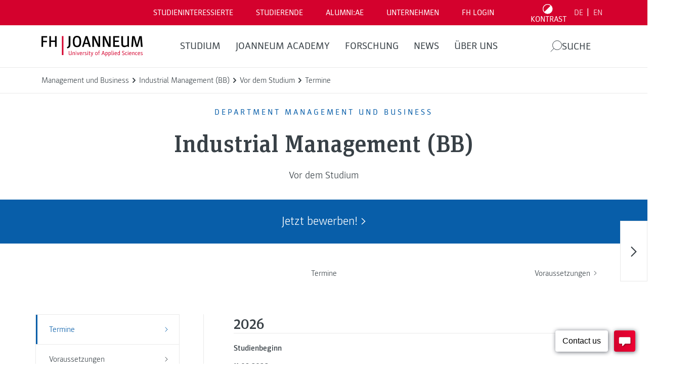

--- FILE ---
content_type: text/html; charset=UTF-8
request_url: https://www.fh-joanneum.at/industriewirtschaft/berufsbegleitend/vor-dem-studium/termine-fristen/
body_size: 51307
content:
<!doctype html>
<html dir="ltr" lang="de-DE" prefix="og: https://ogp.me/ns#" style="--header-height: 137px;--major-subpage-header-height: 300px">

<head>
  <meta charset="utf-8">
  <meta name="viewport" content="width=device-width, initial-scale=1">

  <link rel="apple-touch-icon" sizes="180x180" href="https://www.fh-joanneum.at/app/themes/fh/public/images/favicons/apple-touch-icon.73785e.png">
  <link rel="icon" type="image/png" sizes="32x32" href="https://www.fh-joanneum.at/app/themes/fh/public/images/favicons/favicon-32x32.d184d0.png">
  <link rel="icon" type="image/png" sizes="16x16" href="https://www.fh-joanneum.at/app/themes/fh/public/images/favicons/favicon-16x16.f4cf68.png">
  <link rel="manifest" href="https://www.fh-joanneum.at/app/themes/fh/public/images/favicons/site.5ead35.webmanifest">
  <link rel="mask-icon" href="https://www.fh-joanneum.at/app/themes/fh/public/images/favicons/safari-pinned-tab.e17798.svg" color="#5bbad5">
  <link rel="shortcut icon" href="https://www.fh-joanneum.at/app/themes/fh/public/images/favicons/favicon.35101b.ico">
  <meta name="msapplication-TileColor" content="#b91d47">
  <meta name="msapplication-config" content="https://www.fh-joanneum.at/app/themes/fh/public/images/favicons/browserconfig.4e29f5.xml">
  <meta name="theme-color" content="#ffffff">

  <!--
################################
||                            ||
||      fh-joanneum.at        ||
||                            ||
||         created by         ||
||       CONVERSORY Lab       ||
||       conversory.net       ||
||                            ||
################################
    -->
  <title>Termine</title>

		<!-- All in One SEO 4.6.2 - aioseo.com -->
		<meta name="description" content="Als Absolventin oder Absolvent dieses Studiums stehen Ihnen vielfältige Berufsfelder und neue Karrierechancen offen. Lesen Sie hier, wohin Sie Ihr Weg führen kann." />
		<meta name="robots" content="max-image-preview:large" />
		<link rel="canonical" href="https://www.fh-joanneum.at/industriewirtschaft/berufsbegleitend/vor-dem-studium/termine-fristen/" />
		<meta name="generator" content="All in One SEO (AIOSEO) 4.6.2" />
		<meta property="og:locale" content="de_DE" />
		<meta property="og:site_name" content="Industrial Management (BB) Bachelor -" />
		<meta property="og:type" content="article" />
		<meta property="og:title" content="Termine" />
		<meta property="og:description" content="Als Absolventin oder Absolvent dieses Studiums stehen Ihnen vielfältige Berufsfelder und neue Karrierechancen offen. Lesen Sie hier, wohin Sie Ihr Weg führen kann." />
		<meta property="og:url" content="https://www.fh-joanneum.at/industriewirtschaft/berufsbegleitend/vor-dem-studium/termine-fristen/" />
		<meta property="article:published_time" content="2015-08-02T22:05:04+00:00" />
		<meta property="article:modified_time" content="2025-11-03T12:43:19+00:00" />
		<meta name="twitter:card" content="summary_large_image" />
		<meta name="twitter:title" content="Termine" />
		<meta name="twitter:description" content="Als Absolventin oder Absolvent dieses Studiums stehen Ihnen vielfältige Berufsfelder und neue Karrierechancen offen. Lesen Sie hier, wohin Sie Ihr Weg führen kann." />
		<script type="application/ld+json" class="aioseo-schema">
			{"@context":"https:\/\/schema.org","@graph":[{"@type":"BreadcrumbList","@id":"https:\/\/www.fh-joanneum.at\/industriewirtschaft\/berufsbegleitend\/vor-dem-studium\/termine-fristen\/#breadcrumblist","itemListElement":[{"@type":"ListItem","@id":"https:\/\/www.fh-joanneum.at\/industriewirtschaft\/berufsbegleitend\/#listItem","position":1,"name":"Home","item":"https:\/\/www.fh-joanneum.at\/industriewirtschaft\/berufsbegleitend\/","nextItem":"https:\/\/www.fh-joanneum.at\/industriewirtschaft\/berufsbegleitend\/vor-dem-studium\/#listItem"},{"@type":"ListItem","@id":"https:\/\/www.fh-joanneum.at\/industriewirtschaft\/berufsbegleitend\/vor-dem-studium\/#listItem","position":2,"name":"Vor dem Studium","item":"https:\/\/www.fh-joanneum.at\/industriewirtschaft\/berufsbegleitend\/vor-dem-studium\/","nextItem":"https:\/\/www.fh-joanneum.at\/industriewirtschaft\/berufsbegleitend\/vor-dem-studium\/termine-fristen\/#listItem","previousItem":"https:\/\/www.fh-joanneum.at\/industriewirtschaft\/berufsbegleitend\/#listItem"},{"@type":"ListItem","@id":"https:\/\/www.fh-joanneum.at\/industriewirtschaft\/berufsbegleitend\/vor-dem-studium\/termine-fristen\/#listItem","position":3,"name":"Termine","previousItem":"https:\/\/www.fh-joanneum.at\/industriewirtschaft\/berufsbegleitend\/vor-dem-studium\/#listItem"}]},{"@type":"Organization","@id":"https:\/\/www.fh-joanneum.at\/industriewirtschaft\/berufsbegleitend\/#organization","name":"Industrial Management (BB) Bachelor","url":"https:\/\/www.fh-joanneum.at\/industriewirtschaft\/berufsbegleitend\/"},{"@type":"WebPage","@id":"https:\/\/www.fh-joanneum.at\/industriewirtschaft\/berufsbegleitend\/vor-dem-studium\/termine-fristen\/#webpage","url":"https:\/\/www.fh-joanneum.at\/industriewirtschaft\/berufsbegleitend\/vor-dem-studium\/termine-fristen\/","name":"Termine","description":"Als Absolventin oder Absolvent dieses Studiums stehen Ihnen vielf\u00e4ltige Berufsfelder und neue Karrierechancen offen. Lesen Sie hier, wohin Sie Ihr Weg f\u00fchren kann.","inLanguage":"de-DE","isPartOf":{"@id":"https:\/\/www.fh-joanneum.at\/industriewirtschaft\/berufsbegleitend\/#website"},"breadcrumb":{"@id":"https:\/\/www.fh-joanneum.at\/industriewirtschaft\/berufsbegleitend\/vor-dem-studium\/termine-fristen\/#breadcrumblist"},"datePublished":"2015-08-03T00:05:04+02:00","dateModified":"2025-11-03T13:43:19+01:00"},{"@type":"WebSite","@id":"https:\/\/www.fh-joanneum.at\/industriewirtschaft\/berufsbegleitend\/#website","url":"https:\/\/www.fh-joanneum.at\/industriewirtschaft\/berufsbegleitend\/","name":"Industrial Management (BB) Bachelor","inLanguage":"de-DE","publisher":{"@id":"https:\/\/www.fh-joanneum.at\/industriewirtschaft\/berufsbegleitend\/#organization"}}]}
		</script>
		<!-- All in One SEO -->

<link rel="alternate" hreflang="de" href="https://www.fh-joanneum.at/industriewirtschaft/berufsbegleitend/vor-dem-studium/termine-fristen/" />
<link rel="alternate" hreflang="en" href="https://www.fh-joanneum.at/industriewirtschaft/berufsbegleitend/en/admissions/dates-deadlines/" />
<link rel="alternate" hreflang="x-default" href="https://www.fh-joanneum.at/industriewirtschaft/berufsbegleitend/vor-dem-studium/termine-fristen/" />
<script>
window._wpemojiSettings = {"baseUrl":"https:\/\/s.w.org\/images\/core\/emoji\/15.0.3\/72x72\/","ext":".png","svgUrl":"https:\/\/s.w.org\/images\/core\/emoji\/15.0.3\/svg\/","svgExt":".svg","source":{"concatemoji":"https:\/\/www.fh-joanneum.at\/industriewirtschaft\/berufsbegleitend\/wp-includes\/js\/wp-emoji-release.min.js?ver=1d0d0f85bcce3630ba811ba7bc9f70ed"}};
/*! This file is auto-generated */
!function(i,n){var o,s,e;function c(e){try{var t={supportTests:e,timestamp:(new Date).valueOf()};sessionStorage.setItem(o,JSON.stringify(t))}catch(e){}}function p(e,t,n){e.clearRect(0,0,e.canvas.width,e.canvas.height),e.fillText(t,0,0);var t=new Uint32Array(e.getImageData(0,0,e.canvas.width,e.canvas.height).data),r=(e.clearRect(0,0,e.canvas.width,e.canvas.height),e.fillText(n,0,0),new Uint32Array(e.getImageData(0,0,e.canvas.width,e.canvas.height).data));return t.every(function(e,t){return e===r[t]})}function u(e,t,n){switch(t){case"flag":return n(e,"\ud83c\udff3\ufe0f\u200d\u26a7\ufe0f","\ud83c\udff3\ufe0f\u200b\u26a7\ufe0f")?!1:!n(e,"\ud83c\uddfa\ud83c\uddf3","\ud83c\uddfa\u200b\ud83c\uddf3")&&!n(e,"\ud83c\udff4\udb40\udc67\udb40\udc62\udb40\udc65\udb40\udc6e\udb40\udc67\udb40\udc7f","\ud83c\udff4\u200b\udb40\udc67\u200b\udb40\udc62\u200b\udb40\udc65\u200b\udb40\udc6e\u200b\udb40\udc67\u200b\udb40\udc7f");case"emoji":return!n(e,"\ud83d\udc26\u200d\u2b1b","\ud83d\udc26\u200b\u2b1b")}return!1}function f(e,t,n){var r="undefined"!=typeof WorkerGlobalScope&&self instanceof WorkerGlobalScope?new OffscreenCanvas(300,150):i.createElement("canvas"),a=r.getContext("2d",{willReadFrequently:!0}),o=(a.textBaseline="top",a.font="600 32px Arial",{});return e.forEach(function(e){o[e]=t(a,e,n)}),o}function t(e){var t=i.createElement("script");t.src=e,t.defer=!0,i.head.appendChild(t)}"undefined"!=typeof Promise&&(o="wpEmojiSettingsSupports",s=["flag","emoji"],n.supports={everything:!0,everythingExceptFlag:!0},e=new Promise(function(e){i.addEventListener("DOMContentLoaded",e,{once:!0})}),new Promise(function(t){var n=function(){try{var e=JSON.parse(sessionStorage.getItem(o));if("object"==typeof e&&"number"==typeof e.timestamp&&(new Date).valueOf()<e.timestamp+604800&&"object"==typeof e.supportTests)return e.supportTests}catch(e){}return null}();if(!n){if("undefined"!=typeof Worker&&"undefined"!=typeof OffscreenCanvas&&"undefined"!=typeof URL&&URL.createObjectURL&&"undefined"!=typeof Blob)try{var e="postMessage("+f.toString()+"("+[JSON.stringify(s),u.toString(),p.toString()].join(",")+"));",r=new Blob([e],{type:"text/javascript"}),a=new Worker(URL.createObjectURL(r),{name:"wpTestEmojiSupports"});return void(a.onmessage=function(e){c(n=e.data),a.terminate(),t(n)})}catch(e){}c(n=f(s,u,p))}t(n)}).then(function(e){for(var t in e)n.supports[t]=e[t],n.supports.everything=n.supports.everything&&n.supports[t],"flag"!==t&&(n.supports.everythingExceptFlag=n.supports.everythingExceptFlag&&n.supports[t]);n.supports.everythingExceptFlag=n.supports.everythingExceptFlag&&!n.supports.flag,n.DOMReady=!1,n.readyCallback=function(){n.DOMReady=!0}}).then(function(){return e}).then(function(){var e;n.supports.everything||(n.readyCallback(),(e=n.source||{}).concatemoji?t(e.concatemoji):e.wpemoji&&e.twemoji&&(t(e.twemoji),t(e.wpemoji)))}))}((window,document),window._wpemojiSettings);
</script>
<style id='wp-emoji-styles-inline-css'>

	img.wp-smiley, img.emoji {
		display: inline !important;
		border: none !important;
		box-shadow: none !important;
		height: 1em !important;
		width: 1em !important;
		margin: 0 0.07em !important;
		vertical-align: -0.1em !important;
		background: none !important;
		padding: 0 !important;
	}
</style>
<link rel='stylesheet' id='wp-block-library-css' href='https://www.fh-joanneum.at/industriewirtschaft/berufsbegleitend/wp-includes/css/dist/block-library/style.min.css?ver=1d0d0f85bcce3630ba811ba7bc9f70ed' media='all' />
<style id='safe-svg-svg-icon-style-inline-css'>
.safe-svg-cover{text-align:center}.safe-svg-cover .safe-svg-inside{display:inline-block;max-width:100%}.safe-svg-cover svg{height:100%;max-height:100%;max-width:100%;width:100%}

</style>
<style id='global-styles-inline-css'>
body{--wp--preset--color--black: #000000;--wp--preset--color--cyan-bluish-gray: #abb8c3;--wp--preset--color--white: #ffffff;--wp--preset--color--pale-pink: #f78da7;--wp--preset--color--vivid-red: #cf2e2e;--wp--preset--color--luminous-vivid-orange: #ff6900;--wp--preset--color--luminous-vivid-amber: #fcb900;--wp--preset--color--light-green-cyan: #7bdcb5;--wp--preset--color--vivid-green-cyan: #00d084;--wp--preset--color--pale-cyan-blue: #8ed1fc;--wp--preset--color--vivid-cyan-blue: #0693e3;--wp--preset--color--vivid-purple: #9b51e0;--wp--preset--gradient--vivid-cyan-blue-to-vivid-purple: linear-gradient(135deg,rgba(6,147,227,1) 0%,rgb(155,81,224) 100%);--wp--preset--gradient--light-green-cyan-to-vivid-green-cyan: linear-gradient(135deg,rgb(122,220,180) 0%,rgb(0,208,130) 100%);--wp--preset--gradient--luminous-vivid-amber-to-luminous-vivid-orange: linear-gradient(135deg,rgba(252,185,0,1) 0%,rgba(255,105,0,1) 100%);--wp--preset--gradient--luminous-vivid-orange-to-vivid-red: linear-gradient(135deg,rgba(255,105,0,1) 0%,rgb(207,46,46) 100%);--wp--preset--gradient--very-light-gray-to-cyan-bluish-gray: linear-gradient(135deg,rgb(238,238,238) 0%,rgb(169,184,195) 100%);--wp--preset--gradient--cool-to-warm-spectrum: linear-gradient(135deg,rgb(74,234,220) 0%,rgb(151,120,209) 20%,rgb(207,42,186) 40%,rgb(238,44,130) 60%,rgb(251,105,98) 80%,rgb(254,248,76) 100%);--wp--preset--gradient--blush-light-purple: linear-gradient(135deg,rgb(255,206,236) 0%,rgb(152,150,240) 100%);--wp--preset--gradient--blush-bordeaux: linear-gradient(135deg,rgb(254,205,165) 0%,rgb(254,45,45) 50%,rgb(107,0,62) 100%);--wp--preset--gradient--luminous-dusk: linear-gradient(135deg,rgb(255,203,112) 0%,rgb(199,81,192) 50%,rgb(65,88,208) 100%);--wp--preset--gradient--pale-ocean: linear-gradient(135deg,rgb(255,245,203) 0%,rgb(182,227,212) 50%,rgb(51,167,181) 100%);--wp--preset--gradient--electric-grass: linear-gradient(135deg,rgb(202,248,128) 0%,rgb(113,206,126) 100%);--wp--preset--gradient--midnight: linear-gradient(135deg,rgb(2,3,129) 0%,rgb(40,116,252) 100%);--wp--preset--font-size--small: 13px;--wp--preset--font-size--medium: 20px;--wp--preset--font-size--large: 36px;--wp--preset--font-size--x-large: 42px;--wp--preset--spacing--20: 0.44rem;--wp--preset--spacing--30: 0.67rem;--wp--preset--spacing--40: 1rem;--wp--preset--spacing--50: 1.5rem;--wp--preset--spacing--60: 2.25rem;--wp--preset--spacing--70: 3.38rem;--wp--preset--spacing--80: 5.06rem;--wp--preset--shadow--natural: 6px 6px 9px rgba(0, 0, 0, 0.2);--wp--preset--shadow--deep: 12px 12px 50px rgba(0, 0, 0, 0.4);--wp--preset--shadow--sharp: 6px 6px 0px rgba(0, 0, 0, 0.2);--wp--preset--shadow--outlined: 6px 6px 0px -3px rgba(255, 255, 255, 1), 6px 6px rgba(0, 0, 0, 1);--wp--preset--shadow--crisp: 6px 6px 0px rgba(0, 0, 0, 1);}body { margin: 0; }.wp-site-blocks > .alignleft { float: left; margin-right: 2em; }.wp-site-blocks > .alignright { float: right; margin-left: 2em; }.wp-site-blocks > .aligncenter { justify-content: center; margin-left: auto; margin-right: auto; }:where(.is-layout-flex){gap: 0.5em;}:where(.is-layout-grid){gap: 0.5em;}body .is-layout-flow > .alignleft{float: left;margin-inline-start: 0;margin-inline-end: 2em;}body .is-layout-flow > .alignright{float: right;margin-inline-start: 2em;margin-inline-end: 0;}body .is-layout-flow > .aligncenter{margin-left: auto !important;margin-right: auto !important;}body .is-layout-constrained > .alignleft{float: left;margin-inline-start: 0;margin-inline-end: 2em;}body .is-layout-constrained > .alignright{float: right;margin-inline-start: 2em;margin-inline-end: 0;}body .is-layout-constrained > .aligncenter{margin-left: auto !important;margin-right: auto !important;}body .is-layout-constrained > :where(:not(.alignleft):not(.alignright):not(.alignfull)){max-width: var(--wp--style--global--content-size);margin-left: auto !important;margin-right: auto !important;}body .is-layout-constrained > .alignwide{max-width: var(--wp--style--global--wide-size);}body .is-layout-flex{display: flex;}body .is-layout-flex{flex-wrap: wrap;align-items: center;}body .is-layout-flex > *{margin: 0;}body .is-layout-grid{display: grid;}body .is-layout-grid > *{margin: 0;}body{padding-top: 0px;padding-right: 0px;padding-bottom: 0px;padding-left: 0px;}a:where(:not(.wp-element-button)){text-decoration: underline;}.wp-element-button, .wp-block-button__link{background-color: #32373c;border-width: 0;color: #fff;font-family: inherit;font-size: inherit;line-height: inherit;padding: calc(0.667em + 2px) calc(1.333em + 2px);text-decoration: none;}.has-black-color{color: var(--wp--preset--color--black) !important;}.has-cyan-bluish-gray-color{color: var(--wp--preset--color--cyan-bluish-gray) !important;}.has-white-color{color: var(--wp--preset--color--white) !important;}.has-pale-pink-color{color: var(--wp--preset--color--pale-pink) !important;}.has-vivid-red-color{color: var(--wp--preset--color--vivid-red) !important;}.has-luminous-vivid-orange-color{color: var(--wp--preset--color--luminous-vivid-orange) !important;}.has-luminous-vivid-amber-color{color: var(--wp--preset--color--luminous-vivid-amber) !important;}.has-light-green-cyan-color{color: var(--wp--preset--color--light-green-cyan) !important;}.has-vivid-green-cyan-color{color: var(--wp--preset--color--vivid-green-cyan) !important;}.has-pale-cyan-blue-color{color: var(--wp--preset--color--pale-cyan-blue) !important;}.has-vivid-cyan-blue-color{color: var(--wp--preset--color--vivid-cyan-blue) !important;}.has-vivid-purple-color{color: var(--wp--preset--color--vivid-purple) !important;}.has-black-background-color{background-color: var(--wp--preset--color--black) !important;}.has-cyan-bluish-gray-background-color{background-color: var(--wp--preset--color--cyan-bluish-gray) !important;}.has-white-background-color{background-color: var(--wp--preset--color--white) !important;}.has-pale-pink-background-color{background-color: var(--wp--preset--color--pale-pink) !important;}.has-vivid-red-background-color{background-color: var(--wp--preset--color--vivid-red) !important;}.has-luminous-vivid-orange-background-color{background-color: var(--wp--preset--color--luminous-vivid-orange) !important;}.has-luminous-vivid-amber-background-color{background-color: var(--wp--preset--color--luminous-vivid-amber) !important;}.has-light-green-cyan-background-color{background-color: var(--wp--preset--color--light-green-cyan) !important;}.has-vivid-green-cyan-background-color{background-color: var(--wp--preset--color--vivid-green-cyan) !important;}.has-pale-cyan-blue-background-color{background-color: var(--wp--preset--color--pale-cyan-blue) !important;}.has-vivid-cyan-blue-background-color{background-color: var(--wp--preset--color--vivid-cyan-blue) !important;}.has-vivid-purple-background-color{background-color: var(--wp--preset--color--vivid-purple) !important;}.has-black-border-color{border-color: var(--wp--preset--color--black) !important;}.has-cyan-bluish-gray-border-color{border-color: var(--wp--preset--color--cyan-bluish-gray) !important;}.has-white-border-color{border-color: var(--wp--preset--color--white) !important;}.has-pale-pink-border-color{border-color: var(--wp--preset--color--pale-pink) !important;}.has-vivid-red-border-color{border-color: var(--wp--preset--color--vivid-red) !important;}.has-luminous-vivid-orange-border-color{border-color: var(--wp--preset--color--luminous-vivid-orange) !important;}.has-luminous-vivid-amber-border-color{border-color: var(--wp--preset--color--luminous-vivid-amber) !important;}.has-light-green-cyan-border-color{border-color: var(--wp--preset--color--light-green-cyan) !important;}.has-vivid-green-cyan-border-color{border-color: var(--wp--preset--color--vivid-green-cyan) !important;}.has-pale-cyan-blue-border-color{border-color: var(--wp--preset--color--pale-cyan-blue) !important;}.has-vivid-cyan-blue-border-color{border-color: var(--wp--preset--color--vivid-cyan-blue) !important;}.has-vivid-purple-border-color{border-color: var(--wp--preset--color--vivid-purple) !important;}.has-vivid-cyan-blue-to-vivid-purple-gradient-background{background: var(--wp--preset--gradient--vivid-cyan-blue-to-vivid-purple) !important;}.has-light-green-cyan-to-vivid-green-cyan-gradient-background{background: var(--wp--preset--gradient--light-green-cyan-to-vivid-green-cyan) !important;}.has-luminous-vivid-amber-to-luminous-vivid-orange-gradient-background{background: var(--wp--preset--gradient--luminous-vivid-amber-to-luminous-vivid-orange) !important;}.has-luminous-vivid-orange-to-vivid-red-gradient-background{background: var(--wp--preset--gradient--luminous-vivid-orange-to-vivid-red) !important;}.has-very-light-gray-to-cyan-bluish-gray-gradient-background{background: var(--wp--preset--gradient--very-light-gray-to-cyan-bluish-gray) !important;}.has-cool-to-warm-spectrum-gradient-background{background: var(--wp--preset--gradient--cool-to-warm-spectrum) !important;}.has-blush-light-purple-gradient-background{background: var(--wp--preset--gradient--blush-light-purple) !important;}.has-blush-bordeaux-gradient-background{background: var(--wp--preset--gradient--blush-bordeaux) !important;}.has-luminous-dusk-gradient-background{background: var(--wp--preset--gradient--luminous-dusk) !important;}.has-pale-ocean-gradient-background{background: var(--wp--preset--gradient--pale-ocean) !important;}.has-electric-grass-gradient-background{background: var(--wp--preset--gradient--electric-grass) !important;}.has-midnight-gradient-background{background: var(--wp--preset--gradient--midnight) !important;}.has-small-font-size{font-size: var(--wp--preset--font-size--small) !important;}.has-medium-font-size{font-size: var(--wp--preset--font-size--medium) !important;}.has-large-font-size{font-size: var(--wp--preset--font-size--large) !important;}.has-x-large-font-size{font-size: var(--wp--preset--font-size--x-large) !important;}
.wp-block-navigation a:where(:not(.wp-element-button)){color: inherit;}
:where(.wp-block-post-template.is-layout-flex){gap: 1.25em;}:where(.wp-block-post-template.is-layout-grid){gap: 1.25em;}
:where(.wp-block-columns.is-layout-flex){gap: 2em;}:where(.wp-block-columns.is-layout-grid){gap: 2em;}
.wp-block-pullquote{font-size: 1.5em;line-height: 1.6;}
</style>
<link rel='stylesheet' id='fhin-css' href='https://www.fh-joanneum.at/app/plugins/fhin/public/css/fhin-public.css?ver=1.0.0' media='all' />
<link rel='stylesheet' id='wpml-blocks-css' href='https://www.fh-joanneum.at/app/plugins/sitepress-multilingual-cms/dist/css/blocks/styles.css?ver=4.6.9' media='all' />
<link rel='stylesheet' id='wpml-legacy-horizontal-list-0-css' href='https://www.fh-joanneum.at/app/plugins/sitepress-multilingual-cms/templates/language-switchers/legacy-list-horizontal/style.min.css?ver=1' media='all' />
<style id='wpml-legacy-horizontal-list-0-inline-css'>
.wpml-ls-statics-footer a, .wpml-ls-statics-footer .wpml-ls-sub-menu a, .wpml-ls-statics-footer .wpml-ls-sub-menu a:link, .wpml-ls-statics-footer li:not(.wpml-ls-current-language) .wpml-ls-link, .wpml-ls-statics-footer li:not(.wpml-ls-current-language) .wpml-ls-link:link {color:#444444;background-color:#ffffff;}.wpml-ls-statics-footer a, .wpml-ls-statics-footer .wpml-ls-sub-menu a:hover,.wpml-ls-statics-footer .wpml-ls-sub-menu a:focus, .wpml-ls-statics-footer .wpml-ls-sub-menu a:link:hover, .wpml-ls-statics-footer .wpml-ls-sub-menu a:link:focus {color:#000000;background-color:#eeeeee;}.wpml-ls-statics-footer .wpml-ls-current-language > a {color:#444444;background-color:#ffffff;}.wpml-ls-statics-footer .wpml-ls-current-language:hover>a, .wpml-ls-statics-footer .wpml-ls-current-language>a:focus {color:#000000;background-color:#eeeeee;}
</style>
<link rel='stylesheet' id='newsletter-css' href='https://www.fh-joanneum.at/app/plugins/newsletter/style.css?ver=8.3.1' media='all' />
<link rel='stylesheet' id='borlabs-cookie-custom-css' href='https://www.fh-joanneum.at/app/cache/borlabs-cookie/57/borlabs-cookie-57-de.css?ver=3.0.1-32' media='all' />
<link rel='stylesheet' id='app/0-css' href='https://www.fh-joanneum.at/app/themes/fh/public/css/app.86f170.css' media='all' />
<style id='block-visibility-screen-size-styles-inline-css'>
/* Large screens (desktops, 992px and up) */
@media ( min-width: 992px ) {
	.block-visibility-hide-large-screen {
		display: none !important;
	}
}

/* Medium screens (tablets, between 768px and 992px) */
@media ( min-width: 768px ) and ( max-width: 991.98px ) {
	.block-visibility-hide-medium-screen {
		display: none !important;
	}
}

/* Small screens (mobile devices, less than 768px) */
@media ( max-width: 767.98px ) {
	.block-visibility-hide-small-screen {
		display: none !important;
	}
}
</style>
<script id="wpml-cookie-js-extra">
var wpml_cookies = {"wp-wpml_current_language":{"value":"de","expires":1,"path":"\/"}};
var wpml_cookies = {"wp-wpml_current_language":{"value":"de","expires":1,"path":"\/"}};
</script>
<script src="https://www.fh-joanneum.at/app/plugins/sitepress-multilingual-cms/res/js/cookies/language-cookie.js?ver=4.6.9" id="wpml-cookie-js" defer data-wp-strategy="defer"></script>
<script src="https://www.fh-joanneum.at/industriewirtschaft/berufsbegleitend/wp-includes/js/jquery/jquery.min.js?ver=3.7.1" id="jquery-core-js"></script>
<script src="https://www.fh-joanneum.at/industriewirtschaft/berufsbegleitend/wp-includes/js/jquery/jquery-migrate.min.js?ver=3.4.1" id="jquery-migrate-js"></script>
<script src="https://www.fh-joanneum.at/app/plugins/fhin/public/js/fhin-public.js?ver=1.0.0" id="fhin-js"></script>
<script data-no-optimize="1" data-no-minify="1" data-cfasync="false" src="https://www.fh-joanneum.at/app/cache/borlabs-cookie/57/borlabs-cookie-config-de.json.js?ver=3.0.1-56" id="borlabs-cookie-config-js"></script>
<script data-no-optimize="1" data-no-minify="1" data-cfasync="false" type='module' src="https://www.fh-joanneum.at/app/plugins/borlabs-cookie/assets/javascript/borlabs-cookie-prioritize.min.js?ver=3.0.1-56" id="borlabs-cookie-prioritize-js"></script>
<link rel="https://api.w.org/" href="https://www.fh-joanneum.at/industriewirtschaft/berufsbegleitend/wp-json/" /><link rel="alternate" type="application/json" href="https://www.fh-joanneum.at/industriewirtschaft/berufsbegleitend/wp-json/wp/v2/pages/10000267" /><link rel="EditURI" type="application/rsd+xml" title="RSD" href="https://www.fh-joanneum.at/industriewirtschaft/berufsbegleitend/xmlrpc.php?rsd" />

<link rel='shortlink' href='https://www.fh-joanneum.at/industriewirtschaft/berufsbegleitend/?p=10000267' />
<link rel="alternate" type="application/json+oembed" href="https://www.fh-joanneum.at/industriewirtschaft/berufsbegleitend/wp-json/oembed/1.0/embed?url=https%3A%2F%2Fwww.fh-joanneum.at%2Findustriewirtschaft%2Fberufsbegleitend%2Fvor-dem-studium%2Ftermine-fristen%2F" />
<link rel="alternate" type="text/xml+oembed" href="https://www.fh-joanneum.at/industriewirtschaft/berufsbegleitend/wp-json/oembed/1.0/embed?url=https%3A%2F%2Fwww.fh-joanneum.at%2Findustriewirtschaft%2Fberufsbegleitend%2Fvor-dem-studium%2Ftermine-fristen%2F&#038;format=xml" />
<meta name="generator" content="WPML ver:4.6.9 stt:1,3;" />
<!-- Analytics by WP Statistics v14.8.1 - https://wp-statistics.com/ -->
<script data-no-optimize="1" data-no-minify="1" data-cfasync="false" data-borlabs-cookie-script-blocker-ignore>
if ('{{ iab-tcf-enabled }}' === '1' && ('0' === '1' || '1' === '1')) {
	window['gtag_enable_tcf_support'] = true;
}
if('1' === '1' || '0' === '1') {
	window.dataLayer = window.dataLayer || [];
	if (typeof gtag !== 'function') { function gtag(){dataLayer.push(arguments);} }
	gtag('consent', 'default', {
		'ad_storage': 'denied',
		'ad_user_data': 'denied',
		'ad_personalization': 'denied',
		'analytics_storage': 'denied',
		'functionality_storage': 'denied',
		'personalization_storage': 'denied',
		'security_storage': 'denied',
		'wait_for_update': 500,
    });
}
if ('0' === '1') {
	document.addEventListener('borlabs-cookie-after-init', function () {
		window.BorlabsCookie.Unblock.unblockScriptBlockerId('google-analytics-four');
	});
}
</script><script data-borlabs-cookie-script-blocker-ignore>
if ('{{ iab-tcf-enabled }}' === '1' && ('0' === '1' || '1' === '1')) {
	window['gtag_enable_tcf_support'] = true;
}
window.dataLayer = window.dataLayer || [];
if (typeof gtag !== 'function') { function gtag(){dataLayer.push(arguments);} }
gtag('set', 'developer_id.dYjRjMm', true);
if('0' === '1' || '1' === '1') {
	gtag('consent', 'default', {
		'ad_storage': 'denied',
		'ad_user_data': 'denied',
		'ad_personalization': 'denied',
		'analytics_storage': 'denied',
		'functionality_storage': 'denied',
		'personalization_storage': 'denied',
		'security_storage': 'denied',
		'wait_for_update': 500,
    });
}
if('0' === '1') {
    gtag("js", new Date());
    gtag("config", "UA-xxx", { "anonymize_ip": true });

    (function (w, d, s, i) {
    var f = d.getElementsByTagName(s)[0],
        j = d.createElement(s);
    j.async = true;
    j.src =
        "https://www.googletagmanager.com/gtag/js?id=" + i;
    f.parentNode.insertBefore(j, f);
    })(window, document, "script", "UA-xxx");
}
</script><script data-no-optimize="1" data-no-minify="1" data-cfasync="false" data-borlabs-cookie-script-blocker-ignore>
	if ('{{ iab-tcf-enabled }}' === '1' && '1' === '1') {
		window['gtag_enable_tcf_support'] = true;
	}
	window.dataLayer = window.dataLayer || [];
	if (typeof gtag !== 'function') { function gtag(){dataLayer.push(arguments);} }
	gtag('set', 'developer_id.dYjRjMm', true);
	if ('1' === '1') {
		gtag('consent', 'default', {
			'ad_storage': 'denied',
			'ad_user_data': 'denied',
			'ad_personalization': 'denied',
			'analytics_storage': 'denied',
			'functionality_storage': 'denied',
			'personalization_storage': 'denied',
			'security_storage': 'denied',
			'wait_for_update': 500,
		});
		gtag('set', 'ads_data_redaction', true);
	}
	
	if('0' === '1') {
		var url = new URL(window.location.href);
				
		if ((url.searchParams.has('gtm_debug') && url.searchParams.get('gtm_debug') !== '') || document.cookie.indexOf('__TAG_ASSISTANT=') !== -1 || document.documentElement.hasAttribute('data-tag-assistant-present')) {
			(function(w,d,s,l,i){w[l]=w[l]||[];w[l].push({"gtm.start":
new Date().getTime(),event:"gtm.js"});var f=d.getElementsByTagName(s)[0],
j=d.createElement(s),dl=l!="dataLayer"?"&l="+l:"";j.async=true;j.src=
"https://www.googletagmanager.com/gtm.js?id="+i+dl;f.parentNode.insertBefore(j,f);
})(window,document,"script","dataLayer","GTM-57Z6DDX");
		} else {
			(function(w,d,s,l,i){w[l]=w[l]||[];w[l].push({"gtm.start":
new Date().getTime(),event:"gtm.js"});var f=d.getElementsByTagName(s)[0],
j=d.createElement(s),dl=l!="dataLayer"?"&l="+l:"";j.async=true;j.src=
"{{ upload-dir }}/"+i+'.js?ver={{ gtm-local-cache-version }}';f.parentNode.insertBefore(j,f);
})(window,document,"script","dataLayer","GTM-57Z6DDX");
		}
  	}
  	
	(function () {
		var serviceGroupActive = function (serviceGroup) {
			if (typeof(BorlabsCookie.ServiceGroups.serviceGroups[serviceGroup]) === 'undefined') {
				return false;
			}

			if (typeof(BorlabsCookie.Cookie.getPluginCookie().consents[serviceGroup]) === 'undefined') {
				return false;
			}
			var consents = BorlabsCookie.Cookie.getPluginCookie().consents[serviceGroup];
			for (var service of BorlabsCookie.ServiceGroups.serviceGroups[serviceGroup].serviceIds) {
				if (!consents.includes(service)) {
					return false;
				}
			}
			return true;
		};
		var borlabsCookieConsentChangeHandler = function () {
			window.dataLayer = window.dataLayer || [];
			if (typeof gtag !== 'function') { function gtag(){dataLayer.push(arguments);} }
			
			if ('1' === '1') {
				if ('{{ iab-tcf-enabled }}' === '1') {
					gtag('consent', 'update', {
						'analytics_storage': serviceGroupActive('statistics') === true ? 'granted' : 'denied',
						'functionality_storage': serviceGroupActive('statistics') === true ? 'granted' : 'denied',
						'personalization_storage': serviceGroupActive('marketing') === true ? 'granted' : 'denied',
						'security_storage': serviceGroupActive('statistics') === true ? 'granted' : 'denied',
					});
				} else {
					gtag('consent', 'update', {
						'ad_storage': serviceGroupActive('marketing') === true ? 'granted' : 'denied',
						'ad_user_data': serviceGroupActive('marketing') === true ? 'granted' : 'denied',
						'ad_personalization': serviceGroupActive('marketing') === true ? 'granted' : 'denied',
						'analytics_storage': serviceGroupActive('statistics') === true ? 'granted' : 'denied',
						'functionality_storage': serviceGroupActive('statistics') === true ? 'granted' : 'denied',
						'personalization_storage': serviceGroupActive('marketing') === true ? 'granted' : 'denied',
						'security_storage': serviceGroupActive('statistics') === true ? 'granted' : 'denied',
					});
				}
			}
			
			var consents = BorlabsCookie.Cookie.getPluginCookie().consents;
			for (var serviceGroup in consents) {
				for (var service of consents[serviceGroup]) {
					if (!window.BorlabsCookieGtmPackageSentEvents.includes(service) && service !== 'borlabs-cookie') {
						window.dataLayer.push({
							event: 'borlabs-cookie-opt-in-'+service,
						});
						window.BorlabsCookieGtmPackageSentEvents.push(service);
					}
				}
			}
		  	var afterConsentsEvent = document.createEvent('Event');
		    afterConsentsEvent.initEvent('borlabs-cookie-google-tag-manager-after-consents', true, true);
		  	document.dispatchEvent(afterConsentsEvent);
		};
		window.BorlabsCookieGtmPackageSentEvents = [];
		document.addEventListener('borlabs-cookie-consent-saved', borlabsCookieConsentChangeHandler);
		document.addEventListener('borlabs-cookie-handle-unblock', borlabsCookieConsentChangeHandler);
	})();
</script>  <style type="text/css">
    body {
      opacity: 0.01;
    }
  </style>
</head>

<body class="page-template-default page page-id-10000267 page-child parent-pageid-10000265 wp-embed-responsive show-chat termine-fristen">
    
  <div id="app">
    <a
    class="visually-hidden-focusable"
    href="#main"
>
    Direkt zum Inhalt wechseln
</a>

<header
    class="banner"
    x-data="navigation"
    x-init="init()"
>
    <div class="desktop-navigation">

        <div class="top-menu">
            <div class="container-fluid fh-bg-color">
                <div class="container-xl">
                    <div class="row">
                        <div class="col-12">
                            <div class="top-menu-wrapper">
                                <div class="top-menu-nav">
                                                                                                                        <button
                                                @click="toggleSubMenu('submenu-studieninteressierte')"
                                                :aria-expanded="isSubMenuActive('submenu-studieninteressierte')"
                                                :aria-controls="'submenu-studieninteressierte'"
                                                :id="'submenu-studieninteressierte-trigger'"
                                                aria-haspopup="true"
                                            >Studieninteressierte</button>
                                                                                    <button
                                                @click="toggleSubMenu('submenu-studierende')"
                                                :aria-expanded="isSubMenuActive('submenu-studierende')"
                                                :aria-controls="'submenu-studierende'"
                                                :id="'submenu-studierende-trigger'"
                                                aria-haspopup="true"
                                            >STUDIERENDE</button>
                                                                                    <button
                                                @click="toggleSubMenu('submenu-alumniae')"
                                                :aria-expanded="isSubMenuActive('submenu-alumniae')"
                                                :aria-controls="'submenu-alumniae'"
                                                :id="'submenu-alumniae-trigger'"
                                                aria-haspopup="true"
                                            >ALUMNI:AE</button>
                                                                                    <button
                                                @click="toggleSubMenu('submenu-unternehmen')"
                                                :aria-expanded="isSubMenuActive('submenu-unternehmen')"
                                                :aria-controls="'submenu-unternehmen'"
                                                :id="'submenu-unternehmen-trigger'"
                                                aria-haspopup="true"
                                            >Unternehmen</button>
                                                                                    <button
                                                @click="toggleSubMenu('submenu-fh-login')"
                                                :aria-expanded="isSubMenuActive('submenu-fh-login')"
                                                :aria-controls="'submenu-fh-login'"
                                                :id="'submenu-fh-login-trigger'"
                                                aria-haspopup="true"
                                            >FH LOGIN</button>
                                                                                                            </div>
                                <div class="top-menu-extras">
                                    <button
                                        @click="toggleHighContrast()"
                                        type="button"
                                        class="contrast-switcher-button"
                                        aria-label="Kontrast umschalten"
                                    >
                                        <div class="icon">
                                            <svg class="light" id="contrast-light" viewBox="0 0 17 17" xmlns="http://www.w3.org/2000/svg">
  <g id="Gruppe_2" data-name="Gruppe 2" transform="translate(-1174 -22)">
    <path id="Pfad_60" data-name="Pfad 60" d="M7.5,0A7.5,7.5,0,1,1,0,7.5,7.5,7.5,0,0,1,7.5,0Z" transform="translate(1174 22)" fill="#fff"></path>
    <path id="Differenzmenge_1" data-name="Differenzmenge 1" d="M8.841,19.443h0a7.5,7.5,0,0,1,10.6-10.6l-10.6,10.6Z" transform="translate(1167.201 15.201)" fill="#d4002d"></path>
    <g id="Ellipse_4" data-name="Ellipse 4" transform="translate(1174 22)" fill="none" stroke="#fff" stroke-width="1">
      <circle cx="7.5" cy="7.5" r="7.5" stroke="none"></circle>
      <circle cx="7.5" cy="7.5" r="7" fill="none"></circle>
    </g>
  </g>
</svg>                                            <svg class="dark" id="contrast-dark" viewBox="0 0 17 17" xmlns="http://www.w3.org/2000/svg">
  <g id="Gruppe_2" data-name="Gruppe 2" transform="translate(-1174 -22)">
    <path id="Pfad_60" data-name="Pfad 60" d="M7.5,0A7.5,7.5,0,1,1,0,7.5,7.5,7.5,0,0,1,7.5,0Z" transform="translate(1174 22)" fill="#000"></path>
    <path id="Differenzmenge_1" data-name="Differenzmenge 1" d="M8.841,19.443h0a7.5,7.5,0,0,1,10.6-10.6l-10.6,10.6Z" transform="translate(1167.201 15.201)" fill="#fff"></path>
    <g id="Ellipse_4" data-name="Ellipse 4" transform="translate(1174 22)" fill="none" stroke="#fff" stroke-width="1">
      <circle cx="7.5" cy="7.5" r="7.5" stroke="none"></circle>
      <circle cx="7.5" cy="7.5" r="7" fill="none"></circle>
    </g>
  </g>
</svg>                                        </div>
                                        <span class="text-uppercase">Kontrast</span>
                                    </button>
                                    <div class="language-selector">
                                        <div class="custom-language-switcher">
                    <a
                href="https://www.fh-joanneum.at/industriewirtschaft/berufsbegleitend/vor-dem-studium/termine-fristen/"
                class="active"
            >DE</a>
                            <span class="seperator"> | </span>
                                <a
                href="https://www.fh-joanneum.at/industriewirtschaft/berufsbegleitend/en/admissions/dates-deadlines/"
                class=""
            >EN</a>
                        </div>
                                    </div>
                                </div>
                            </div>
                        </div>
                    </div>
                </div>
            </div>
        </div>

        <div class="main-menu">
            <div class="container-fluid bg-glass">
                <div class="container-xl">
                    <div class="row">
                        <div class="col-12">
                            <div class="main-menu-wrapper">
                                <div class="main-menu-home">
                                    <a href="https://www.fh-joanneum.at">
                                        <svg xmlns="http://www.w3.org/2000/svg" viewBox="0 0 283.4 57" width="283.4" height="57">
  <style>
    .st0{fill:#D4002D;} .st1{fill:#000000;}
  </style>
  <path class="st0" d="M76.4 49.1v-7.3h1.4v7.3c0 2.5.4 3.1 2.2 3.1.6 0 1.2-.2 1.5-.3l1.5-.6v-9.6h1.4v9.7c0 .6.1 1.8.1 1.8h-1c-.1-.2-.3-.4-.4-.8l-1.6.7c-.4.2-1.1.4-1.7.4-2.6 0-3.4-1.2-3.4-4.4zM87.2 46.7c0-.6-.1-1.7-.1-1.7h.9c.2.2.2.4.4.8l1.5-.7c.4-.2.8-.3 1.3-.3 1.3 0 2.2.7 2.2 2.5v6.1h-1.3v-5.6c0-1.3-.2-1.8-1.2-1.8-.5 0-.8.1-.8.1l-1.6.7v6.6h-1.3v-6.7zM95.7 42.6c0-.5.4-.9.9-.9s.9.4.9.9-.4.9-.9.9-.9-.4-.9-.9zm.2 2.4h1.3v8.4h-1.3V45zM99 45h1.4l2.2 6.6.1.5.1-.5 1.9-6.6h1.3l-2.6 8.4h-1.5L99 45zM107.1 49.2c0-4 2-4.5 3.2-4.5 1.4 0 3.2.5 3.2 3.6v1.1h-5.1c.1 2.4.7 2.9 1.9 2.9s2.5-.6 2.5-.6l.4 1s-1.3.8-3.2.8c-1.1 0-2.9-.4-2.9-4.3zm5.1-.9c0-1.9-.8-2.5-1.8-2.5-1.2 0-1.9.8-1.9 2.5h3.7zM115.7 46.5c0-.4-.1-1.5-.1-1.5h.9c.1.3.3.7.4 1.1l1.1-.9c.3-.2.6-.4 1.2-.4.3 0 .6.1.8.2l-.4 1.2c-.2 0-.4-.1-.6-.1-.4 0-.6.2-.7.2l-1.4.9v6.2h-1.3l.1-6.9zM120.9 52.7l.4-1s1.3.6 2.5.6c.8 0 1.7-.1 1.7-1.2 0-.4-.2-.9-.7-1.1-.6-.3-1.5-.6-2.3-1-.8-.4-1.3-1-1.3-2.1 0-1.4 1-2.2 2.6-2.2.9 0 1.9.2 2.7.7l-.4 1c-.6-.4-1.5-.6-2.3-.6-1 0-1.4.4-1.4 1.1 0 .4.2.7.5.9.7.4 1.7.7 2.6 1.2.7.4 1.3.9 1.3 2.1 0 1.7-1.2 2.4-2.7 2.4-1.9 0-3.2-.8-3.2-.8zM128.8 42.6c0-.5.4-.9.9-.9s.9.4.9.9-.4.9-.9.9-.9-.4-.9-.9zm.2 2.4h1.3v8.4H129V45zM133.5 51.2V46h-1.3v-1h1.3v-2.1l1.3-.2V45h2v1.1h-2v5.2c0 1 .1 1.2.8 1.2.5 0 1.2-.2 1.2-.2l.3.9s-1 .4-1.7.4c-1.4-.1-1.9-.5-1.9-2.4zM137.7 56.7l.3-1s.6.2 1.1.2c.8 0 1.1-.4 1.4-1.1l.5-1.6-3-8.4h1.4l2.1 6.1.1.5.1-.5 1.9-6.1h1.3l-3.3 10.5c-.4 1.2-1.1 1.6-2.1 1.6-1 .1-1.8-.2-1.8-.2zM150.4 49.2c0-3.8 2.1-4.5 3.5-4.5s3.5.7 3.5 4.5c0 3.7-2.1 4.3-3.5 4.3-1.5 0-3.5-.6-3.5-4.3zm5.6 0c0-2.5-.9-3.4-2.2-3.4-1.2 0-2.1.9-2.1 3.4s.9 3.2 2.2 3.2c1.2 0 2.1-.6 2.1-3.2zM160 46.1h-1.3V45h1.3v-1.8c0-1.5.7-2.3 1.9-2.3.9 0 1.7.3 1.7.3l-.3.9s-.6-.2-1.2-.2-.9.4-.9 1.4V45h2v1.1h-2v7.3H160v-7.3zM172.2 41.8h1.4l3.9 11.5H176l-1.1-3.1h-4.3l-1 3.1h-1.4l4-11.5zm2.4 7.2l-1.6-4.9-.1-.8-.1.8L171 49h3.6zM179.2 46.7c0-.6-.1-1.8-.1-1.8h.9l.3.6 1.6-.6s.5-.2 1.1-.2c1.5 0 2.6 1.1 2.6 4.4 0 3.7-2 4.4-3.3 4.4-.8 0-1.4-.2-1.8-.5v3.7l-1.3.3V46.7zm5.1 2.4c0-1.6-.4-3.2-1.4-3.2-.5 0-.9.2-.9.2l-1.5.5v5.3c.3.2.7.5 1.6.5 1.3 0 2.2-.8 2.2-3.3zM187.9 46.7c0-.6-.1-1.8-.1-1.8h.9l.3.6 1.6-.6s.5-.2 1.1-.2c1.5 0 2.6 1.1 2.6 4.4 0 3.7-2 4.4-3.3 4.4-.8 0-1.4-.2-1.8-.5v3.7l-1.3.3V46.7zm5.1 2.4c0-1.6-.4-3.2-1.4-3.2-.5 0-.9.2-.9.2l-1.5.5v5.3c.3.2.7.5 1.6.5 1.3 0 2.2-.8 2.2-3.3zM196.6 51.3V41.1l1.3-.3v10.4c0 .8.1 1.2.5 1.2s.8-.1.8-.1l.3.9s-.6.4-1.4.4c-1.1-.1-1.5-.7-1.5-2.3zM201 42.6c0-.5.4-.9.9-.9s.9.4.9.9-.4.9-.9.9-.9-.4-.9-.9zm.2 2.4h1.3v8.4h-1.3V45zM204.8 49.2c0-4 2-4.5 3.2-4.5 1.4 0 3.2.5 3.2 3.6v1.1h-5.1c.1 2.4.7 2.9 1.9 2.9s2.5-.6 2.5-.6l.4 1s-1.3.8-3.2.8c-1.2 0-2.9-.4-2.9-4.3zm5-.9c0-1.9-.8-2.5-1.8-2.5-1.2 0-1.9.8-1.9 2.5h3.7zM213.1 49.1c0-3.8 1.9-4.4 3.4-4.4.8 0 1.5.3 1.8.6v-4.2l1.3-.3v10.7c0 .6.1 1.8.1 1.8h-.9l-.3-.6-1.8.7c-.3.1-.6.2-.9.2-1.6-.1-2.7-1.2-2.7-4.5zm3.5 3.2l1.7-.5v-5.3c-.3-.2-.8-.6-1.6-.6-1.3 0-2.3.7-2.3 3.3 0 1 .1 3.2 1.4 3.2.4 0 .8-.1.8-.1zM225.7 52.7l.4-1.1c.7.3 1.7.7 3 .7 1.4 0 2.2-.6 2.2-1.9 0-1.1-.5-1.6-1.1-1.9-.9-.4-1.6-.6-2.6-1.1-1.1-.5-1.7-1.2-1.7-2.8 0-1.9 1.3-3 3.2-3 1.2 0 2.3.4 3.3.8l-.5 1.1c-.8-.3-1.7-.7-2.8-.7-1.3 0-1.9.7-1.9 1.8 0 .8.4 1.3.9 1.5.9.5 1.6.7 2.7 1.2 1 .5 2 1.3 2 3.1 0 2-1.4 3.2-3.5 3.2-1.7-.1-2.9-.6-3.6-.9zM234.4 49c0-3.9 2.1-4.3 3.2-4.3s2 .3 2.4.5l-.4 1c-.4-.2-1.1-.4-2-.4-1.2 0-1.9.9-1.9 3.2 0 2.3.6 3.3 1.9 3.3 1 0 1.8-.3 2.2-.5l.4 1c-.5.3-1.4.7-2.8.7s-3-.5-3-4.5zM241.8 42.6c0-.5.4-.9.9-.9s.9.4.9.9-.4.9-.9.9-.9-.4-.9-.9zm.2 2.4h1.3v8.4H242V45zM245.5 49.2c0-4 2-4.5 3.2-4.5 1.4 0 3.2.5 3.2 3.6v1.1h-5.1c.1 2.4.7 2.9 1.9 2.9s2.5-.6 2.5-.6l.4 1s-1.3.8-3.2.8c-1.1 0-2.9-.4-2.9-4.3zm5.1-.9c0-1.9-.8-2.5-1.8-2.5-1.2 0-1.9.8-1.9 2.5h3.7zM254.2 46.7c0-.6-.1-1.7-.1-1.7h.9l.4.8 1.5-.7c.4-.2.8-.3 1.3-.3 1.3 0 2.2.7 2.2 2.5v6.1H259v-5.6c0-1.3-.2-1.8-1.2-1.8-.5 0-.8.1-.8.1l-1.6.7v6.6h-1.3v-6.7zM262.5 49c0-3.9 2.1-4.3 3.2-4.3s2 .3 2.4.5l-.4 1c-.4-.2-1.1-.4-2-.4-1.2 0-1.9.9-1.9 3.2 0 2.3.6 3.3 1.9 3.3 1 0 1.8-.3 2.2-.5l.4 1c-.5.3-1.4.7-2.8.7s-3-.5-3-4.5zM269.7 49.2c0-4 2-4.5 3.2-4.5 1.4 0 3.2.5 3.2 3.6v1.1H271c.1 2.4.7 2.9 1.9 2.9s2.5-.6 2.5-.6l.4 1s-1.3.8-3.2.8c-1.2 0-2.9-.4-2.9-4.3zm5-.9c0-1.9-.8-2.5-1.8-2.5-1.2 0-1.9.8-1.9 2.5h3.7zM277.6 52.7l.4-1s1.3.6 2.5.6c.8 0 1.7-.1 1.7-1.2 0-.4-.2-.9-.7-1.1-.6-.3-1.5-.6-2.3-1-.8-.4-1.3-1-1.3-2.1 0-1.4 1-2.2 2.6-2.2.9 0 1.9.2 2.7.7l-.4 1c-.6-.4-1.5-.6-2.3-.6-1 0-1.4.4-1.4 1.1 0 .4.2.7.5.9.7.4 1.7.7 2.6 1.2.7.4 1.3.9 1.3 2.1 0 1.7-1.2 2.4-2.7 2.4-1.9 0-3.2-.8-3.2-.8z"/>
  <path class="st1" d="M0 0h16v4H4.6v9.3h10.7v3.9H4.6v13.2H0zM22 0h4.7v12.5h11.1V0h4.6v30.4h-4.6V16.3H26.7v14.1H22z"/>
  <path class="st0" d="M57.2 0v53.3h4.3V0z"/>
  <path class="st1" d="M128.6 0h-5.1l-9.9 30.4h4.6l2.4-7.8h10.2l2.5 7.8h5.2L128.6 0zm-6.9 18.9l3.7-11.4.4-2.7.4 2.7 3.6 11.4h-8.1z"/>
  <g>
    <path class="st1" d="M99.5-.6c-6.6 0-11.7 3.3-11.7 16 0 12.8 4.9 15.6 11.7 15.6 6.8 0 11.7-2.8 11.7-15.6 0-12.7-5-16-11.7-16m0 27.7c-5.6 0-6.9-4.7-6.9-11.7 0-7.5 1.5-12.1 6.9-12.1 5.5 0 6.9 4.6 6.9 12.1 0 7-1.4 11.7-6.9 11.7M142.4 0h6.5l9.9 21 1.2 4.3-.3-4.4V0h4.7v30.4h-6L148.1 9.2l-1.4-4.4.3 4.4v21.2h-4.6zM171.7 0h6.4l10 21 1.2 4.3-.3-4.4V0h4.6v30.4h-6L177.4 9.2 176 4.8l.3 4.4v21.2h-4.6zM201 0h16.7v4h-12.1v8.7h11v3.9h-11v9.5h12.5v4.3H201zM223.7 19.3V0h4.7v19.2c0 6.1 1 7.6 5 7.6 1.4 0 2.9-.4 3.8-.7l3.3-1.2V0h4.6v25.4c0 1.6.3 4.9.3 4.9h-3.3c-.4-.5-.7-1.2-1.1-2l-4 1.7c-1.2.5-3.1 1-4.7 1-6.8 0-8.6-3.4-8.6-11.7M254.1 0h6.8l6.2 22.3.6 3.7.6-3.7L274.2 0h6.7l2.5 30.4h-4.8l-1.7-21.2-.1-4.8-.8 4.8-6 21.2h-5l-5.9-21.2-.9-4.8-.2 4.8-1.6 21.2h-4.8zM76.3 0v24.1c0 4.7-2.4 5.8-5.1 7l1.4 3.5c4-1.3 8.4-2.9 8.4-10V0h-4.7z"/>
  </g>
</svg>                                        <span class="visually-hidden">Back to homepage</span>
                                    </a>
                                </div>
                                <div class="main-menu-nav">
                                                                                                                        <button
                                                @click="toggleSubMenu('submenu-studium')"
                                                :aria-expanded="isSubMenuActive('submenu-studium')"
                                                :aria-controls="'submenu-studium'"
                                                :id="'submenu-studium-trigger'"
                                                aria-haspopup="true"
                                            >Studium</button>
                                                                                    <button
                                                @click="toggleSubMenu('submenu-joanneum-academy')"
                                                :aria-expanded="isSubMenuActive('submenu-joanneum-academy')"
                                                :aria-controls="'submenu-joanneum-academy'"
                                                :id="'submenu-joanneum-academy-trigger'"
                                                aria-haspopup="true"
                                            >JOANNEUM ACADEMY</button>
                                                                                    <button
                                                @click="toggleSubMenu('submenu-forschung')"
                                                :aria-expanded="isSubMenuActive('submenu-forschung')"
                                                :aria-controls="'submenu-forschung'"
                                                :id="'submenu-forschung-trigger'"
                                                aria-haspopup="true"
                                            >FORSCHUNG</button>
                                                                                    <button
                                                @click="toggleSubMenu('submenu-news')"
                                                :aria-expanded="isSubMenuActive('submenu-news')"
                                                :aria-controls="'submenu-news'"
                                                :id="'submenu-news-trigger'"
                                                aria-haspopup="true"
                                            >News</button>
                                                                                    <button
                                                @click="toggleSubMenu('submenu-ber-uns')"
                                                :aria-expanded="isSubMenuActive('submenu-ber-uns')"
                                                :aria-controls="'submenu-ber-uns'"
                                                :id="'submenu-ber-uns-trigger'"
                                                aria-haspopup="true"
                                            >Über uns</button>
                                                                                                            </div>
                                <div class="main-menu-extras">
                                    <button
                                        @click="toggleSearch"
                                        class="toggle-search-button gap-2"
                                        :class="searchShown === 'true' ? 'active' : ''"
                                        type="button"
                                        x-transition
                                        @keydown.escape.window="closeSearch()"
                                    >
                                        <span x-show="searchShown === 'false'">
                                            <svg width="23" height="23" viewBox="0 0 23 23" fill="none" xmlns="http://www.w3.org/2000/svg">
  <circle cx="13.5" cy="9.5" r="9" stroke="currentColor"/>
  <path d="M7 16L1 22" stroke="currentColor" stroke-linecap="round"/>
</svg>                                        </span>
                                        <span x-show="searchShown === 'true'">
                                            <svg xmlns="http://www.w3.org/2000/svg" width="23" height="23" viewBox="0 0 20 20" fill="currentColor">
  <path d="M6.28 5.22a.75.75 0 00-1.06 1.06L8.94 10l-3.72 3.72a.75.75 0 101.06 1.06L10 11.06l3.72 3.72a.75.75 0 101.06-1.06L11.06 10l3.72-3.72a.75.75 0 00-1.06-1.06L10 8.94 6.28 5.22z" />
</svg>                                        </span>
                                        <span>Suche</span>
                                    </button>
                                </div>
                            </div>
                        </div>
                    </div>
                </div>
            </div>
        </div>
        <div class="submenu-menu">
            <div class="container-fluid bg-glass">
                <div class="container-lg">
                    <div class="row">
                        <div class="col-12">
                            <div class="submenu-wrapper">
                                                                                                            <div
                                            class="submenu"
                                            x-show="openSubMenu === 'submenu-studieninteressierte'"
                                            :id="'submenu-studieninteressierte'"
                                            tabindex="-1"
                                            @keydown.escape.window="closeSubMenu()"
                                            aria-labelledby="'submenu-studieninteressierte-trigger'"
                                            x-transition
                                        >
                                            <div class="row">
                                                <div class="col-3 link-list-wrapper">
                                                    <div class="link-list">
                                                                                                                    <a
        class="arrow-link" target="" @mouseenter="setMegaMenuContent('null')" @focus="setMegaMenuContent('null')" role="link" id="mega-content-null'"
        href="https://www.fh-joanneum.at/topics/studienentscheidung-leichtgemacht/"
        target=""
    >
                            
            <span>Studienentscheidung leichtgemacht</span>
                            <svg width="9" height="15" viewBox="0 0 9 15" fill="none" xmlns="http://www.w3.org/2000/svg">
    <path id="chevron_right" d="M1.5 1.5L7.5 7.5L1.5 13.5" stroke="" stroke-width="1.5" stroke-linecap="round"/>
</svg>            </a>
                                                                                                                    <a
        class="arrow-link" target="" @mouseenter="setMegaMenuContent('null')" @focus="setMegaMenuContent('null')" role="link" id="mega-content-null'"
        href="https://www.fh-joanneum.at/topics/studieren-ohne-matura/"
        target=""
    >
                            
            <span>Studieren ohne Matura</span>
                            <svg width="9" height="15" viewBox="0 0 9 15" fill="none" xmlns="http://www.w3.org/2000/svg">
    <path id="chevron_right" d="M1.5 1.5L7.5 7.5L1.5 13.5" stroke="" stroke-width="1.5" stroke-linecap="round"/>
</svg>            </a>
                                                                                                                    <a
        class="arrow-link" target="" @mouseenter="setMegaMenuContent('null')" @focus="setMegaMenuContent('null')" role="link" id="mega-content-null'"
        href="https://www.fh-joanneum.at/topics/fh-vs-uni/"
        target=""
    >
                            
            <span>Vorteile eines  FH-Studiums</span>
                            <svg width="9" height="15" viewBox="0 0 9 15" fill="none" xmlns="http://www.w3.org/2000/svg">
    <path id="chevron_right" d="M1.5 1.5L7.5 7.5L1.5 13.5" stroke="" stroke-width="1.5" stroke-linecap="round"/>
</svg>            </a>
                                                                                                                    <a
        class="arrow-link" target="" @mouseenter="setMegaMenuContent('null')" @focus="setMegaMenuContent('null')" role="link" id="mega-content-null'"
        href="https://www.fh-joanneum.at/topics/unsere-bewerbungstermine/"
        target=""
    >
                            
            <span>Bewerbung & Aufnahme</span>
                            <svg width="9" height="15" viewBox="0 0 9 15" fill="none" xmlns="http://www.w3.org/2000/svg">
    <path id="chevron_right" d="M1.5 1.5L7.5 7.5L1.5 13.5" stroke="" stroke-width="1.5" stroke-linecap="round"/>
</svg>            </a>
                                                                                                                    <a
        class="arrow-link" target="" @mouseenter="setMegaMenuContent('null')" @focus="setMegaMenuContent('null')" role="link" id="mega-content-null'"
        href="https://www.fh-joanneum.at/hochschule/services/studienberatung/kennenlernangebote/"
        target=""
    >
                            
            <span>Kennenlernangebote</span>
                            <svg width="9" height="15" viewBox="0 0 9 15" fill="none" xmlns="http://www.w3.org/2000/svg">
    <path id="chevron_right" d="M1.5 1.5L7.5 7.5L1.5 13.5" stroke="" stroke-width="1.5" stroke-linecap="round"/>
</svg>            </a>
                                                                                                                    <a
        class="arrow-link" target="" @mouseenter="setMegaMenuContent('null')" @focus="setMegaMenuContent('null')" role="link" id="mega-content-null'"
        href="https://www.fh-joanneum.at/hochschule/services/studienberatung/"
        target=""
    >
                            
            <span>Studienberatung</span>
                            <svg width="9" height="15" viewBox="0 0 9 15" fill="none" xmlns="http://www.w3.org/2000/svg">
    <path id="chevron_right" d="M1.5 1.5L7.5 7.5L1.5 13.5" stroke="" stroke-width="1.5" stroke-linecap="round"/>
</svg>            </a>
                                                                                                                    <a
        class="arrow-link" target="" @mouseenter="setMegaMenuContent('null')" @focus="setMegaMenuContent('null')" role="link" id="mega-content-null'"
        href="https://www.fh-joanneum.at/studywithpurpose/"
        target=""
    >
                            
            <span>Study with Purpose</span>
                            <svg width="9" height="15" viewBox="0 0 9 15" fill="none" xmlns="http://www.w3.org/2000/svg">
    <path id="chevron_right" d="M1.5 1.5L7.5 7.5L1.5 13.5" stroke="" stroke-width="1.5" stroke-linecap="round"/>
</svg>            </a>
                                                                                                                    <a
        class="arrow-link" target="" @mouseenter="setMegaMenuContent('null')" @focus="setMegaMenuContent('null')" role="link" id="mega-content-null'"
        href="https://www.fh-joanneum.at/topics/studienarten/"
        target=""
    >
                            
            <span>Studienarten an der FH JOANNEUM</span>
                            <svg width="9" height="15" viewBox="0 0 9 15" fill="none" xmlns="http://www.w3.org/2000/svg">
    <path id="chevron_right" d="M1.5 1.5L7.5 7.5L1.5 13.5" stroke="" stroke-width="1.5" stroke-linecap="round"/>
</svg>            </a>
                                                                                                                    <a
        class="arrow-link" target="" @mouseenter="setMegaMenuContent('null')" @focus="setMegaMenuContent('null')" role="link" id="mega-content-null'"
        href="https://www.fh-joanneum.at/international/internationale-studierende/"
        target=""
    >
                            
            <span>Internationale Bewerber:innen</span>
                            <svg width="9" height="15" viewBox="0 0 9 15" fill="none" xmlns="http://www.w3.org/2000/svg">
    <path id="chevron_right" d="M1.5 1.5L7.5 7.5L1.5 13.5" stroke="" stroke-width="1.5" stroke-linecap="round"/>
</svg>            </a>
                                                                                                            </div>
                                                </div>
                                                <div class="col-8 offset-1 mega-content-wrapper">
                                                                                                            <div
                                                            class="mega-content"
                                                            x-show="megaMenuContentShown === 'null'"
                                                        >
                                                            <picture>
                        <source
                media="(max-width: 576px)"
                srcset="https://cdn3.fh-joanneum.at/media/2023/03/MicrosoftTeams-image-59-scaled.jpg, https://cdn3.fh-joanneum.at/media/2023/03/MicrosoftTeams-image-59-768x432.jpg 2x"
            />
                    <source
                media="(max-width: 768px)"
                srcset="https://cdn3.fh-joanneum.at/media/2023/03/MicrosoftTeams-image-59-768x432.jpg, https://cdn3.fh-joanneum.at/media/2023/03/MicrosoftTeams-image-59-1024x576.jpg 2x"
            />
                    <source
                media="(max-width: 1024px)"
                srcset="https://cdn3.fh-joanneum.at/media/2023/03/MicrosoftTeams-image-59-1024x576.jpg, https://cdn3.fh-joanneum.at/media/2023/03/MicrosoftTeams-image-59-1536x864.jpg 2x"
            />
                    <source
                media="(max-width: 1536px)"
                srcset="https://cdn3.fh-joanneum.at/media/2023/03/MicrosoftTeams-image-59-1536x864.jpg, https://cdn3.fh-joanneum.at/media/2023/03/MicrosoftTeams-image-59-2048x1152.jpg 2x"
            />
                    <source
                media="(max-width: 2048px)"
                srcset="https://cdn3.fh-joanneum.at/media/2023/03/MicrosoftTeams-image-59-2048x1152.jpg, https://cdn3.fh-joanneum.at/media/2023/03/MicrosoftTeams-image-59-scaled.jpg 2x"
            />
                <img
        class="img-fluid"
        src="https://cdn3.fh-joanneum.at/media/2023/03/MicrosoftTeams-image-59-scaled.jpg"
        alt=""
        title=""
         loading="lazy"             >
</picture>

                                                            <p class="h3">Ready, study, go!<br />
Top informiert ins Studium starten.</p>
                                                        </div>
                                                                                                                                                                                                                                                                                                                                                                                                                                                                                                                                                                                                                                                                                                                                                                                                                                                                                                                                                                                                                                                                                                                                                                    </div>
                                            </div>

                                        </div>
                                                                            <div
                                            class="submenu"
                                            x-show="openSubMenu === 'submenu-studierende'"
                                            :id="'submenu-studierende'"
                                            tabindex="-1"
                                            @keydown.escape.window="closeSubMenu()"
                                            aria-labelledby="'submenu-studierende-trigger'"
                                            x-transition
                                        >
                                            <div class="row">
                                                <div class="col-3 link-list-wrapper">
                                                    <div class="link-list">
                                                                                                                    <a
        class="arrow-link" target="" @mouseenter="setMegaMenuContent('null')" @focus="setMegaMenuContent('null')" role="link" id="mega-content-null'"
        href="https://www.fh-joanneum.at/hochschule/services/study-center/"
        target=""
    >
                            
            <span>Study Center</span>
                            <svg width="9" height="15" viewBox="0 0 9 15" fill="none" xmlns="http://www.w3.org/2000/svg">
    <path id="chevron_right" d="M1.5 1.5L7.5 7.5L1.5 13.5" stroke="" stroke-width="1.5" stroke-linecap="round"/>
</svg>            </a>
                                                                                                                    <a
        class="arrow-link" target="" @mouseenter="setMegaMenuContent('null')" @focus="setMegaMenuContent('null')" role="link" id="mega-content-null'"
        href="https://www.fh-joanneum.at/hochschule/services/career-center/"
        target=""
    >
                            
            <span>Career Center</span>
                            <svg width="9" height="15" viewBox="0 0 9 15" fill="none" xmlns="http://www.w3.org/2000/svg">
    <path id="chevron_right" d="M1.5 1.5L7.5 7.5L1.5 13.5" stroke="" stroke-width="1.5" stroke-linecap="round"/>
</svg>            </a>
                                                                                                                    <a
        class="arrow-link" target="" @mouseenter="setMegaMenuContent('null')" @focus="setMegaMenuContent('null')" role="link" id="mega-content-null'"
        href="https://www.fh-joanneum.at/topics/startuphub/"
        target=""
    >
                            
            <span>Startup Hub</span>
                            <svg width="9" height="15" viewBox="0 0 9 15" fill="none" xmlns="http://www.w3.org/2000/svg">
    <path id="chevron_right" d="M1.5 1.5L7.5 7.5L1.5 13.5" stroke="" stroke-width="1.5" stroke-linecap="round"/>
</svg>            </a>
                                                                                                                    <a
        class="arrow-link" target="" @mouseenter="setMegaMenuContent('null')" @focus="setMegaMenuContent('null')" role="link" id="mega-content-null'"
        href="https://www.fh-joanneum.at/international/"
        target=""
    >
                            
            <span>Internationales</span>
                            <svg width="9" height="15" viewBox="0 0 9 15" fill="none" xmlns="http://www.w3.org/2000/svg">
    <path id="chevron_right" d="M1.5 1.5L7.5 7.5L1.5 13.5" stroke="" stroke-width="1.5" stroke-linecap="round"/>
</svg>            </a>
                                                                                                                    <a
        class="arrow-link" target="" @mouseenter="setMegaMenuContent('null')" @focus="setMegaMenuContent('null')" role="link" id="mega-content-null'"
        href="https://www.fh-joanneum.at/hochschule/services/helpdesk/"
        target=""
    >
                            
            <span>Helpdesk</span>
                            <svg width="9" height="15" viewBox="0 0 9 15" fill="none" xmlns="http://www.w3.org/2000/svg">
    <path id="chevron_right" d="M1.5 1.5L7.5 7.5L1.5 13.5" stroke="" stroke-width="1.5" stroke-linecap="round"/>
</svg>            </a>
                                                                                                                    <a
        class="arrow-link" target="" @mouseenter="setMegaMenuContent('null')" @focus="setMegaMenuContent('null')" role="link" id="mega-content-null'"
        href="https://www.fh-joanneum.at/hochschule/services/bibliothek/"
        target=""
    >
                            
            <span>Bibliothek</span>
                            <svg width="9" height="15" viewBox="0 0 9 15" fill="none" xmlns="http://www.w3.org/2000/svg">
    <path id="chevron_right" d="M1.5 1.5L7.5 7.5L1.5 13.5" stroke="" stroke-width="1.5" stroke-linecap="round"/>
</svg>            </a>
                                                                                                                    <a
        class="arrow-link" target="" @mouseenter="setMegaMenuContent('null')" @focus="setMegaMenuContent('null')" role="link" id="mega-content-null'"
        href="https://www.fh-joanneum.at/hochschule/services/oeh-joanneum/"
        target=""
    >
                            
            <span>öh joanneum</span>
                            <svg width="9" height="15" viewBox="0 0 9 15" fill="none" xmlns="http://www.w3.org/2000/svg">
    <path id="chevron_right" d="M1.5 1.5L7.5 7.5L1.5 13.5" stroke="" stroke-width="1.5" stroke-linecap="round"/>
</svg>            </a>
                                                                                                                    <a
        class="arrow-link" target="" @mouseenter="setMegaMenuContent('null')" @focus="setMegaMenuContent('null')" role="link" id="mega-content-null'"
        href="https://www.fh-joanneum.at/hochschule/services/psychologische-beratungsstelle-fuer-studierende/"
        target=""
    >
                            
            <span>Psychische Gesundheit</span>
                            <svg width="9" height="15" viewBox="0 0 9 15" fill="none" xmlns="http://www.w3.org/2000/svg">
    <path id="chevron_right" d="M1.5 1.5L7.5 7.5L1.5 13.5" stroke="" stroke-width="1.5" stroke-linecap="round"/>
</svg>            </a>
                                                                                                                    <a
        class="arrow-link" target="" @mouseenter="setMegaMenuContent('null')" @focus="setMegaMenuContent('null')" role="link" id="mega-content-null'"
        href="https://www.fh-joanneum.at/hochschule/services/akademischer-kalender/"
        target=""
    >
                            
            <span>Akademischer Kalender</span>
                            <svg width="9" height="15" viewBox="0 0 9 15" fill="none" xmlns="http://www.w3.org/2000/svg">
    <path id="chevron_right" d="M1.5 1.5L7.5 7.5L1.5 13.5" stroke="" stroke-width="1.5" stroke-linecap="round"/>
</svg>            </a>
                                                                                                            </div>
                                                </div>
                                                <div class="col-8 offset-1 mega-content-wrapper">
                                                                                                            <div
                                                            class="mega-content"
                                                            x-show="megaMenuContentShown === 'null'"
                                                        >
                                                            <picture>
                        <source
                media="(max-width: 576px)"
                srcset="https://cdn3.fh-joanneum.at/media/2023/02/Submenue_Studierende.jpeg, https://cdn3.fh-joanneum.at/media/2023/02/Submenue_Studierende-768x512.jpeg 2x"
            />
                    <source
                media="(max-width: 768px)"
                srcset="https://cdn3.fh-joanneum.at/media/2023/02/Submenue_Studierende-768x512.jpeg, https://cdn3.fh-joanneum.at/media/2023/02/Submenue_Studierende-1024x683.jpeg 2x"
            />
                    <source
                media="(max-width: 1024px)"
                srcset="https://cdn3.fh-joanneum.at/media/2023/02/Submenue_Studierende-1024x683.jpeg, https://cdn3.fh-joanneum.at/media/2023/02/Submenue_Studierende-1536x1024.jpeg 2x"
            />
                    <source
                media="(max-width: 1536px)"
                srcset="https://cdn3.fh-joanneum.at/media/2023/02/Submenue_Studierende-1536x1024.jpeg, https://cdn3.fh-joanneum.at/media/2023/02/Submenue_Studierende.jpeg 2x"
            />
                    <source
                media="(max-width: 2048px)"
                srcset="https://cdn3.fh-joanneum.at/media/2023/02/Submenue_Studierende.jpeg, https://cdn3.fh-joanneum.at/media/2023/02/Submenue_Studierende.jpeg 2x"
            />
                <img
        class="img-fluid"
        src="https://cdn3.fh-joanneum.at/media/2023/02/Submenue_Studierende.jpeg"
        alt=""
        title=""
         loading="lazy"             >
</picture>

                                                            <p class="h3">Study your dream!<br />
Alle Infos zum Studieren.</p>
                                                        </div>
                                                                                                                                                                                                                                                                                                                                                                                                                                                                                                                                                                                                                                                                                                                                                                                                                                                                                                                                                                                                                                                                                                                                                                    </div>
                                            </div>

                                        </div>
                                                                            <div
                                            class="submenu"
                                            x-show="openSubMenu === 'submenu-alumniae'"
                                            :id="'submenu-alumniae'"
                                            tabindex="-1"
                                            @keydown.escape.window="closeSubMenu()"
                                            aria-labelledby="'submenu-alumniae-trigger'"
                                            x-transition
                                        >
                                            <div class="row">
                                                <div class="col-3 link-list-wrapper">
                                                    <div class="link-list">
                                                                                                                    <a
        class="arrow-link" target="" @mouseenter="setMegaMenuContent('null')" @focus="setMegaMenuContent('null')" role="link" id="mega-content-null'"
        href="https://www.fh-joanneum.at/hochschule/services/career-center/"
        target=""
    >
                            
            <span>Career Center</span>
                            <svg width="9" height="15" viewBox="0 0 9 15" fill="none" xmlns="http://www.w3.org/2000/svg">
    <path id="chevron_right" d="M1.5 1.5L7.5 7.5L1.5 13.5" stroke="" stroke-width="1.5" stroke-linecap="round"/>
</svg>            </a>
                                                                                                                    <a
        class="arrow-link" target="" @mouseenter="setMegaMenuContent('null')" @focus="setMegaMenuContent('null')" role="link" id="mega-content-null'"
        href="https://www.fh-joanneum.at/hochschule/services/alumni/alumni-podcast/"
        target=""
    >
                            
            <span>Alumni Podcast</span>
                            <svg width="9" height="15" viewBox="0 0 9 15" fill="none" xmlns="http://www.w3.org/2000/svg">
    <path id="chevron_right" d="M1.5 1.5L7.5 7.5L1.5 13.5" stroke="" stroke-width="1.5" stroke-linecap="round"/>
</svg>            </a>
                                                                                                                    <a
        class="arrow-link" target="" @mouseenter="setMegaMenuContent('null')" @focus="setMegaMenuContent('null')" role="link" id="mega-content-null'"
        href="https://www.fh-joanneum.at/hochschule/services/alumni/"
        target=""
    >
                            
            <span>Alumniservice</span>
                            <svg width="9" height="15" viewBox="0 0 9 15" fill="none" xmlns="http://www.w3.org/2000/svg">
    <path id="chevron_right" d="M1.5 1.5L7.5 7.5L1.5 13.5" stroke="" stroke-width="1.5" stroke-linecap="round"/>
</svg>            </a>
                                                                                                                    <a
        class="arrow-link" target="" @mouseenter="setMegaMenuContent('null')" @focus="setMegaMenuContent('null')" role="link" id="mega-content-null'"
        href="https://www.fh-joanneum.at/hochschule/services/alumni/unsere-absolventinnen/"
        target=""
    >
                            
            <span>Unsere Absolvent:innen</span>
                            <svg width="9" height="15" viewBox="0 0 9 15" fill="none" xmlns="http://www.w3.org/2000/svg">
    <path id="chevron_right" d="M1.5 1.5L7.5 7.5L1.5 13.5" stroke="" stroke-width="1.5" stroke-linecap="round"/>
</svg>            </a>
                                                                                                            </div>
                                                </div>
                                                <div class="col-8 offset-1 mega-content-wrapper">
                                                                                                            <div
                                                            class="mega-content"
                                                            x-show="megaMenuContentShown === 'null'"
                                                        >
                                                            <picture>
                        <source
                media="(max-width: 576px)"
                srcset="https://cdn3.fh-joanneum.at/media/2023/02/Submenue_Alumni-scaled.jpeg, https://cdn3.fh-joanneum.at/media/2023/02/Submenue_Alumni-768x511.jpeg 2x"
            />
                    <source
                media="(max-width: 768px)"
                srcset="https://cdn3.fh-joanneum.at/media/2023/02/Submenue_Alumni-768x511.jpeg, https://cdn3.fh-joanneum.at/media/2023/02/Submenue_Alumni-1024x681.jpeg 2x"
            />
                    <source
                media="(max-width: 1024px)"
                srcset="https://cdn3.fh-joanneum.at/media/2023/02/Submenue_Alumni-1024x681.jpeg, https://cdn3.fh-joanneum.at/media/2023/02/Submenue_Alumni-1536x1022.jpeg 2x"
            />
                    <source
                media="(max-width: 1536px)"
                srcset="https://cdn3.fh-joanneum.at/media/2023/02/Submenue_Alumni-1536x1022.jpeg, https://cdn3.fh-joanneum.at/media/2023/02/Submenue_Alumni-2048x1363.jpeg 2x"
            />
                    <source
                media="(max-width: 2048px)"
                srcset="https://cdn3.fh-joanneum.at/media/2023/02/Submenue_Alumni-2048x1363.jpeg, https://cdn3.fh-joanneum.at/media/2023/02/Submenue_Alumni-scaled.jpeg 2x"
            />
                <img
        class="img-fluid"
        src="https://cdn3.fh-joanneum.at/media/2023/02/Submenue_Alumni-scaled.jpeg"
        alt=""
        title=""
         loading="lazy"             >
</picture>

                                                            <p class="h3">Stay in touch!<br />
Mit der Hochschule verbunden bleiben.</p>
                                                        </div>
                                                                                                                                                                                                                                                                                                                                                                                                                                                                                                                                                                                                        </div>
                                            </div>

                                        </div>
                                                                            <div
                                            class="submenu"
                                            x-show="openSubMenu === 'submenu-unternehmen'"
                                            :id="'submenu-unternehmen'"
                                            tabindex="-1"
                                            @keydown.escape.window="closeSubMenu()"
                                            aria-labelledby="'submenu-unternehmen-trigger'"
                                            x-transition
                                        >
                                            <div class="row">
                                                <div class="col-3 link-list-wrapper">
                                                    <div class="link-list">
                                                                                                                    <a
        class="arrow-link" target="" @mouseenter="setMegaMenuContent('null')" @focus="setMegaMenuContent('null')" role="link" id="mega-content-null'"
        href="https://www.fh-joanneum.at/hochschule/services/unternehmenskooperationen/"
        target=""
    >
                            
            <span>Unternehmenskooperationen</span>
                            <svg width="9" height="15" viewBox="0 0 9 15" fill="none" xmlns="http://www.w3.org/2000/svg">
    <path id="chevron_right" d="M1.5 1.5L7.5 7.5L1.5 13.5" stroke="" stroke-width="1.5" stroke-linecap="round"/>
</svg>            </a>
                                                                                                                    <a
        class="arrow-link" target="" @mouseenter="setMegaMenuContent('null')" @focus="setMegaMenuContent('null')" role="link" id="mega-content-null'"
        href="https://www.fh-joanneum.at/hochschule/services/career-center/unternehmen/"
        target=""
    >
                            
            <span>Career Center für Unternehmen</span>
                            <svg width="9" height="15" viewBox="0 0 9 15" fill="none" xmlns="http://www.w3.org/2000/svg">
    <path id="chevron_right" d="M1.5 1.5L7.5 7.5L1.5 13.5" stroke="" stroke-width="1.5" stroke-linecap="round"/>
</svg>            </a>
                                                                                                            </div>
                                                </div>
                                                <div class="col-8 offset-1 mega-content-wrapper">
                                                                                                            <div
                                                            class="mega-content"
                                                            x-show="megaMenuContentShown === 'null'"
                                                        >
                                                            <picture>
                        <source
                media="(max-width: 576px)"
                srcset="https://cdn3.fh-joanneum.at/media/2025/08/Partner-und-career-Day-c-Fabian-Hasler_11-576x384.jpg, https://cdn3.fh-joanneum.at/media/2025/08/Partner-und-career-Day-c-Fabian-Hasler_11-768x512.jpg 2x"
            />
                    <source
                media="(max-width: 768px)"
                srcset="https://cdn3.fh-joanneum.at/media/2025/08/Partner-und-career-Day-c-Fabian-Hasler_11-768x512.jpg, https://cdn3.fh-joanneum.at/media/2025/08/Partner-und-career-Day-c-Fabian-Hasler_11-1024x683.jpg 2x"
            />
                    <source
                media="(max-width: 1024px)"
                srcset="https://cdn3.fh-joanneum.at/media/2025/08/Partner-und-career-Day-c-Fabian-Hasler_11-1024x683.jpg, https://cdn3.fh-joanneum.at/media/2025/08/Partner-und-career-Day-c-Fabian-Hasler_11-1536x1024.jpg 2x"
            />
                    <source
                media="(max-width: 1536px)"
                srcset="https://cdn3.fh-joanneum.at/media/2025/08/Partner-und-career-Day-c-Fabian-Hasler_11-1536x1024.jpg, https://cdn3.fh-joanneum.at/media/2025/08/Partner-und-career-Day-c-Fabian-Hasler_11-2048x1365.jpg 2x"
            />
                    <source
                media="(max-width: 2048px)"
                srcset="https://cdn3.fh-joanneum.at/media/2025/08/Partner-und-career-Day-c-Fabian-Hasler_11-2048x1365.jpg, https://cdn3.fh-joanneum.at/media/2025/08/Partner-und-career-Day-c-Fabian-Hasler_11-scaled.jpg 2x"
            />
                <img
        class="img-fluid"
        src="https://cdn3.fh-joanneum.at/media/2025/08/Partner-und-career-Day-c-Fabian-Hasler_11-scaled.jpg"
        alt=""
        title=""
         loading="lazy"             >
</picture>

                                                            <p class="h3">Sichtbarkeit stärken, Talente fördern und Erfolge schaffen.</p>
                                                        </div>
                                                                                                                                                                                                                                                                                                                                                                                </div>
                                            </div>

                                        </div>
                                                                            <div
                                            class="submenu"
                                            x-show="openSubMenu === 'submenu-fh-login'"
                                            :id="'submenu-fh-login'"
                                            tabindex="-1"
                                            @keydown.escape.window="closeSubMenu()"
                                            aria-labelledby="'submenu-fh-login-trigger'"
                                            x-transition
                                        >
                                            <div class="row">
                                                <div class="col-3 link-list-wrapper">
                                                    <div class="link-list">
                                                                                                                    <a
        class="arrow-link" target="_blank" @mouseenter="setMegaMenuContent('null')" @focus="setMegaMenuContent('null')" role="link" id="mega-content-null'"
        href="https://online.fh-joanneum.at/JOANNEUMonline/ee/ui/ca2/app/desktop/#/login"
        target="_blank"
    >
                            
            <span>JOANNEUM Online</span>
                            <svg width="9" height="15" viewBox="0 0 9 15" fill="none" xmlns="http://www.w3.org/2000/svg">
    <path id="chevron_right" d="M1.5 1.5L7.5 7.5L1.5 13.5" stroke="" stroke-width="1.5" stroke-linecap="round"/>
</svg>            </a>
                                                                                                                    <a
        class="arrow-link" target="_blank" @mouseenter="setMegaMenuContent('null')" @focus="setMegaMenuContent('null')" role="link" id="mega-content-null'"
        href="https://moodle.fh-joanneum.at/"
        target="_blank"
    >
                            
            <span>Moodle Plattform</span>
                            <svg width="9" height="15" viewBox="0 0 9 15" fill="none" xmlns="http://www.w3.org/2000/svg">
    <path id="chevron_right" d="M1.5 1.5L7.5 7.5L1.5 13.5" stroke="" stroke-width="1.5" stroke-linecap="round"/>
</svg>            </a>
                                                                                                                    <a
        class="arrow-link" target="_blank" @mouseenter="setMegaMenuContent('null')" @focus="setMegaMenuContent('null')" role="link" id="mega-content-null'"
        href="https://outlook.office.com/mail"
        target="_blank"
    >
                            
            <span>Webmail</span>
                            <svg width="9" height="15" viewBox="0 0 9 15" fill="none" xmlns="http://www.w3.org/2000/svg">
    <path id="chevron_right" d="M1.5 1.5L7.5 7.5L1.5 13.5" stroke="" stroke-width="1.5" stroke-linecap="round"/>
</svg>            </a>
                                                                                                                    <a
        class="arrow-link" target="_blank" @mouseenter="setMegaMenuContent('null')" @focus="setMegaMenuContent('null')" role="link" id="mega-content-null'"
        href="https://maportal.fh-joanneum.at/"
        target="_blank"
    >
                            
            <span>Mitarbeiter:innen-Portal</span>
                            <svg width="9" height="15" viewBox="0 0 9 15" fill="none" xmlns="http://www.w3.org/2000/svg">
    <path id="chevron_right" d="M1.5 1.5L7.5 7.5L1.5 13.5" stroke="" stroke-width="1.5" stroke-linecap="round"/>
</svg>            </a>
                                                                                                                    <a
        class="arrow-link" target="" @mouseenter="setMegaMenuContent('null')" @focus="setMegaMenuContent('null')" role="link" id="mega-content-null'"
        href="https://wissen.fh-joanneum.at/"
        target=""
    >
                            
            <span>FH Wissensplattform</span>
                            <svg width="9" height="15" viewBox="0 0 9 15" fill="none" xmlns="http://www.w3.org/2000/svg">
    <path id="chevron_right" d="M1.5 1.5L7.5 7.5L1.5 13.5" stroke="" stroke-width="1.5" stroke-linecap="round"/>
</svg>            </a>
                                                                                                            </div>
                                                </div>
                                                <div class="col-8 offset-1 mega-content-wrapper">
                                                                                                                                                                                                                                                                                                                                                                                                                                                                                                                                                                                                                                                                                                                    </div>
                                            </div>

                                        </div>
                                                                            <div
                                            class="submenu"
                                            x-show="openSubMenu === 'submenu-studium'"
                                            :id="'submenu-studium'"
                                            tabindex="-1"
                                            @keydown.escape.window="closeSubMenu()"
                                            aria-labelledby="'submenu-studium-trigger'"
                                            x-transition
                                        >
                                            <div class="row">
                                                <div class="col-3 link-list-wrapper">
                                                    <div class="link-list">
                                                                                                                    <a
        class="arrow-link" target="" @mouseenter="setMegaMenuContent('null')" @focus="setMegaMenuContent('null')" role="link" id="mega-content-null'"
        href="https://www.fh-joanneum.at/studium/bachelor-studiengaenge/"
        target=""
    >
                            
            <span>Bachelorstudien</span>
                            <svg width="9" height="15" viewBox="0 0 9 15" fill="none" xmlns="http://www.w3.org/2000/svg">
    <path id="chevron_right" d="M1.5 1.5L7.5 7.5L1.5 13.5" stroke="" stroke-width="1.5" stroke-linecap="round"/>
</svg>            </a>
                                                                                                                    <a
        class="arrow-link" target="" @mouseenter="setMegaMenuContent('null')" @focus="setMegaMenuContent('null')" role="link" id="mega-content-null'"
        href="https://www.fh-joanneum.at/studium/master-studiengaenge/"
        target=""
    >
                            
            <span>Masterstudien</span>
                            <svg width="9" height="15" viewBox="0 0 9 15" fill="none" xmlns="http://www.w3.org/2000/svg">
    <path id="chevron_right" d="M1.5 1.5L7.5 7.5L1.5 13.5" stroke="" stroke-width="1.5" stroke-linecap="round"/>
</svg>            </a>
                                                                                                                    <a
        class="arrow-link" target="" @mouseenter="setMegaMenuContent('null')" @focus="setMegaMenuContent('null')" role="link" id="mega-content-null'"
        href="https://www.fh-joanneum.at/joanneum-academy/masterlehrgaenge/"
        target=""
    >
                            
            <span>Masterlehrgänge</span>
                            <svg width="9" height="15" viewBox="0 0 9 15" fill="none" xmlns="http://www.w3.org/2000/svg">
    <path id="chevron_right" d="M1.5 1.5L7.5 7.5L1.5 13.5" stroke="" stroke-width="1.5" stroke-linecap="round"/>
</svg>            </a>
                                                                                                                    <a
        class="arrow-link" target="" @mouseenter="setMegaMenuContent('null')" @focus="setMegaMenuContent('null')" role="link" id="mega-content-null'"
        href="https://www.fh-joanneum.at/international/"
        target=""
    >
                            
            <span>International</span>
                            <svg width="9" height="15" viewBox="0 0 9 15" fill="none" xmlns="http://www.w3.org/2000/svg">
    <path id="chevron_right" d="M1.5 1.5L7.5 7.5L1.5 13.5" stroke="" stroke-width="1.5" stroke-linecap="round"/>
</svg>            </a>
                                                                                                                    <a
        class="arrow-link" target="" @mouseenter="setMegaMenuContent('null')" @focus="setMegaMenuContent('null')" role="link" id="mega-content-null'"
        href="https://www.fh-joanneum.at/studium/standorte/"
        target=""
    >
                            
            <span>Standorte</span>
                            <svg width="9" height="15" viewBox="0 0 9 15" fill="none" xmlns="http://www.w3.org/2000/svg">
    <path id="chevron_right" d="M1.5 1.5L7.5 7.5L1.5 13.5" stroke="" stroke-width="1.5" stroke-linecap="round"/>
</svg>            </a>
                                                                                                                    <a
        class="arrow-link" target="" @mouseenter="setMegaMenuContent('null')" @focus="setMegaMenuContent('null')" role="link" id="mega-content-null'"
        href="https://www.fh-joanneum.at/studienfinder/"
        target=""
    >
                            
            <span>Studienfinder</span>
                            <svg width="9" height="15" viewBox="0 0 9 15" fill="none" xmlns="http://www.w3.org/2000/svg">
    <path id="chevron_right" d="M1.5 1.5L7.5 7.5L1.5 13.5" stroke="" stroke-width="1.5" stroke-linecap="round"/>
</svg>            </a>
                                                                                                                    <a
        class="arrow-link" target="" @mouseenter="setMegaMenuContent('null')" @focus="setMegaMenuContent('null')" role="link" id="mega-content-null'"
        href="https://www.fh-joanneum.at/topics/mathematik-warm-up/"
        target=""
    >
                            
            <span>Mathematik Warm-up (MWU)</span>
                            <svg width="9" height="15" viewBox="0 0 9 15" fill="none" xmlns="http://www.w3.org/2000/svg">
    <path id="chevron_right" d="M1.5 1.5L7.5 7.5L1.5 13.5" stroke="" stroke-width="1.5" stroke-linecap="round"/>
</svg>            </a>
                                                                                                                    <a
        class="arrow-link" target="" @mouseenter="setMegaMenuContent('null')" @focus="setMegaMenuContent('null')" role="link" id="mega-content-null'"
        href="https://www.fh-joanneum.at/studium/online-bewerbung/"
        target=""
    >
                            
            <span>Onlinebewerbung</span>
                            <svg width="9" height="15" viewBox="0 0 9 15" fill="none" xmlns="http://www.w3.org/2000/svg">
    <path id="chevron_right" d="M1.5 1.5L7.5 7.5L1.5 13.5" stroke="" stroke-width="1.5" stroke-linecap="round"/>
</svg>            </a>
                                                                                                            </div>
                                                </div>
                                                <div class="col-8 offset-1 mega-content-wrapper">
                                                                                                            <div
                                                            class="mega-content"
                                                            x-show="megaMenuContentShown === 'null'"
                                                        >
                                                            <picture>
                        <source
                media="(max-width: 576px)"
                srcset="https://cdn3.fh-joanneum.at/media/2023/03/Hauptmenue_Studium.jpeg, https://cdn3.fh-joanneum.at/media/2023/03/Hauptmenue_Studium-768x512.jpeg 2x"
            />
                    <source
                media="(max-width: 768px)"
                srcset="https://cdn3.fh-joanneum.at/media/2023/03/Hauptmenue_Studium-768x512.jpeg, https://cdn3.fh-joanneum.at/media/2023/03/Hauptmenue_Studium-1024x683.jpeg 2x"
            />
                    <source
                media="(max-width: 1024px)"
                srcset="https://cdn3.fh-joanneum.at/media/2023/03/Hauptmenue_Studium-1024x683.jpeg, https://cdn3.fh-joanneum.at/media/2023/03/Hauptmenue_Studium-1536x1024.jpeg 2x"
            />
                    <source
                media="(max-width: 1536px)"
                srcset="https://cdn3.fh-joanneum.at/media/2023/03/Hauptmenue_Studium-1536x1024.jpeg, https://cdn3.fh-joanneum.at/media/2023/03/Hauptmenue_Studium-2048x1366.jpeg 2x"
            />
                    <source
                media="(max-width: 2048px)"
                srcset="https://cdn3.fh-joanneum.at/media/2023/03/Hauptmenue_Studium-2048x1366.jpeg, https://cdn3.fh-joanneum.at/media/2023/03/Hauptmenue_Studium.jpeg 2x"
            />
                <img
        class="img-fluid"
        src="https://cdn3.fh-joanneum.at/media/2023/03/Hauptmenue_Studium.jpeg"
        alt=""
        title=""
         loading="lazy"             >
</picture>

                                                            <p class="h3">Study with Purpose!<br />
Unser vielfältiges Studienangebot entdecken.</p>
                                                        </div>
                                                                                                                                                                                                                                                                                                                                                                                                                                                                                                                                                                                                                                                                                                                                                                                                                                                                                                                                                                                                                                                        </div>
                                            </div>

                                        </div>
                                                                            <div
                                            class="submenu"
                                            x-show="openSubMenu === 'submenu-joanneum-academy'"
                                            :id="'submenu-joanneum-academy'"
                                            tabindex="-1"
                                            @keydown.escape.window="closeSubMenu()"
                                            aria-labelledby="'submenu-joanneum-academy-trigger'"
                                            x-transition
                                        >
                                            <div class="row">
                                                <div class="col-3 link-list-wrapper">
                                                    <div class="link-list">
                                                                                                                    <a
        class="arrow-link" target="" @mouseenter="setMegaMenuContent('null')" @focus="setMegaMenuContent('null')" role="link" id="mega-content-null'"
        href="https://www.fh-joanneum.at/joanneum-academy/"
        target=""
    >
                            
            <span>Academy</span>
                            <svg width="9" height="15" viewBox="0 0 9 15" fill="none" xmlns="http://www.w3.org/2000/svg">
    <path id="chevron_right" d="M1.5 1.5L7.5 7.5L1.5 13.5" stroke="" stroke-width="1.5" stroke-linecap="round"/>
</svg>            </a>
                                                                                                                    <a
        class="arrow-link" target="" @mouseenter="setMegaMenuContent('null')" @focus="setMegaMenuContent('null')" role="link" id="mega-content-null'"
        href="https://www.fh-joanneum.at/joanneum-academy/masterlehrgaenge/"
        target=""
    >
                            
            <span>Masterlehrgänge</span>
                            <svg width="9" height="15" viewBox="0 0 9 15" fill="none" xmlns="http://www.w3.org/2000/svg">
    <path id="chevron_right" d="M1.5 1.5L7.5 7.5L1.5 13.5" stroke="" stroke-width="1.5" stroke-linecap="round"/>
</svg>            </a>
                                                                                                                    <a
        class="arrow-link" target="" @mouseenter="setMegaMenuContent('null')" @focus="setMegaMenuContent('null')" role="link" id="mega-content-null'"
        href="https://www.fh-joanneum.at/joanneum-academy/akademische-lehrgaenge/"
        target=""
    >
                            
            <span>Akademische Lehrgänge</span>
                            <svg width="9" height="15" viewBox="0 0 9 15" fill="none" xmlns="http://www.w3.org/2000/svg">
    <path id="chevron_right" d="M1.5 1.5L7.5 7.5L1.5 13.5" stroke="" stroke-width="1.5" stroke-linecap="round"/>
</svg>            </a>
                                                                                                                    <a
        class="arrow-link" target="" @mouseenter="setMegaMenuContent('null')" @focus="setMegaMenuContent('null')" role="link" id="mega-content-null'"
        href="https://www.fh-joanneum.at/joanneum-academy/zertifikatslehrgaenge/"
        target=""
    >
                            
            <span>Zertifikatslehrgänge</span>
                            <svg width="9" height="15" viewBox="0 0 9 15" fill="none" xmlns="http://www.w3.org/2000/svg">
    <path id="chevron_right" d="M1.5 1.5L7.5 7.5L1.5 13.5" stroke="" stroke-width="1.5" stroke-linecap="round"/>
</svg>            </a>
                                                                                                                    <a
        class="arrow-link" target="" @mouseenter="setMegaMenuContent('null')" @focus="setMegaMenuContent('null')" role="link" id="mega-content-null'"
        href="https://www.fh-joanneum.at/joanneum-academy/microcredentials/"
        target=""
    >
                            
            <span>Microcredentials</span>
                            <svg width="9" height="15" viewBox="0 0 9 15" fill="none" xmlns="http://www.w3.org/2000/svg">
    <path id="chevron_right" d="M1.5 1.5L7.5 7.5L1.5 13.5" stroke="" stroke-width="1.5" stroke-linecap="round"/>
</svg>            </a>
                                                                                                                    <a
        class="arrow-link" target="" @mouseenter="setMegaMenuContent('null')" @focus="setMegaMenuContent('null')" role="link" id="mega-content-null'"
        href="https://www.fh-joanneum.at/joanneum-academy/modulare-weiterbildungen/"
        target=""
    >
                            
            <span>Modulare Weiterbildung</span>
                            <svg width="9" height="15" viewBox="0 0 9 15" fill="none" xmlns="http://www.w3.org/2000/svg">
    <path id="chevron_right" d="M1.5 1.5L7.5 7.5L1.5 13.5" stroke="" stroke-width="1.5" stroke-linecap="round"/>
</svg>            </a>
                                                                                                                    <a
        class="arrow-link" target="" @mouseenter="setMegaMenuContent('null')" @focus="setMegaMenuContent('null')" role="link" id="mega-content-null'"
        href="https://www.fh-joanneum.at/joanneum-academy/seminare-kurse/"
        target=""
    >
                            
            <span>Seminare &amp; Kurse</span>
                            <svg width="9" height="15" viewBox="0 0 9 15" fill="none" xmlns="http://www.w3.org/2000/svg">
    <path id="chevron_right" d="M1.5 1.5L7.5 7.5L1.5 13.5" stroke="" stroke-width="1.5" stroke-linecap="round"/>
</svg>            </a>
                                                                                                                    <a
        class="arrow-link" target="" @mouseenter="setMegaMenuContent('null')" @focus="setMegaMenuContent('null')" role="link" id="mega-content-null'"
        href="https://www.fh-joanneum.at/joanneum-academy/konferenzen-vortraege-workshops/"
        target=""
    >
                            
            <span>Konferenzen, Vorträge &amp; Workshops</span>
                            <svg width="9" height="15" viewBox="0 0 9 15" fill="none" xmlns="http://www.w3.org/2000/svg">
    <path id="chevron_right" d="M1.5 1.5L7.5 7.5L1.5 13.5" stroke="" stroke-width="1.5" stroke-linecap="round"/>
</svg>            </a>
                                                                                                            </div>
                                                </div>
                                                <div class="col-8 offset-1 mega-content-wrapper">
                                                                                                            <div
                                                            class="mega-content"
                                                            x-show="megaMenuContentShown === 'null'"
                                                        >
                                                            <picture>
                        <source
                media="(max-width: 576px)"
                srcset="https://cdn3.fh-joanneum.at/media/2023/03/Hauptmenue_Academy-scaled.jpeg, https://cdn3.fh-joanneum.at/media/2023/03/Hauptmenue_Academy-768x432.jpeg 2x"
            />
                    <source
                media="(max-width: 768px)"
                srcset="https://cdn3.fh-joanneum.at/media/2023/03/Hauptmenue_Academy-768x432.jpeg, https://cdn3.fh-joanneum.at/media/2023/03/Hauptmenue_Academy-1024x576.jpeg 2x"
            />
                    <source
                media="(max-width: 1024px)"
                srcset="https://cdn3.fh-joanneum.at/media/2023/03/Hauptmenue_Academy-1024x576.jpeg, https://cdn3.fh-joanneum.at/media/2023/03/Hauptmenue_Academy-1536x864.jpeg 2x"
            />
                    <source
                media="(max-width: 1536px)"
                srcset="https://cdn3.fh-joanneum.at/media/2023/03/Hauptmenue_Academy-1536x864.jpeg, https://cdn3.fh-joanneum.at/media/2023/03/Hauptmenue_Academy-2048x1152.jpeg 2x"
            />
                    <source
                media="(max-width: 2048px)"
                srcset="https://cdn3.fh-joanneum.at/media/2023/03/Hauptmenue_Academy-2048x1152.jpeg, https://cdn3.fh-joanneum.at/media/2023/03/Hauptmenue_Academy-scaled.jpeg 2x"
            />
                <img
        class="img-fluid"
        src="https://cdn3.fh-joanneum.at/media/2023/03/Hauptmenue_Academy-scaled.jpeg"
        alt=""
        title=""
         loading="lazy"             >
</picture>

                                                            <p class="h3">Advance with Purpose!<br />
Weiterbilden, weiterdenken, weiterkommen.</p>
                                                        </div>
                                                                                                                                                                                                                                                                                                                                                                                                                                                                                                                                                                                                                                                                                                                                                                                                                                                                                                                                                                                                                                                        </div>
                                            </div>

                                        </div>
                                                                            <div
                                            class="submenu"
                                            x-show="openSubMenu === 'submenu-forschung'"
                                            :id="'submenu-forschung'"
                                            tabindex="-1"
                                            @keydown.escape.window="closeSubMenu()"
                                            aria-labelledby="'submenu-forschung-trigger'"
                                            x-transition
                                        >
                                            <div class="row">
                                                <div class="col-3 link-list-wrapper">
                                                    <div class="link-list">
                                                                                                                    <a
        class="arrow-link" target="" @mouseenter="setMegaMenuContent('null')" @focus="setMegaMenuContent('null')" role="link" id="mega-content-null'"
        href="https://www.fh-joanneum.at/forschung/"
        target=""
    >
                            
            <span>Forschung</span>
                            <svg width="9" height="15" viewBox="0 0 9 15" fill="none" xmlns="http://www.w3.org/2000/svg">
    <path id="chevron_right" d="M1.5 1.5L7.5 7.5L1.5 13.5" stroke="" stroke-width="1.5" stroke-linecap="round"/>
</svg>            </a>
                                                                                                                    <a
        class="arrow-link" target="" @mouseenter="setMegaMenuContent('null')" @focus="setMegaMenuContent('null')" role="link" id="mega-content-null'"
        href="https://www.fh-joanneum.at/forschung/forschungsprofil/"
        target=""
    >
                            
            <span>Forschungsprofil</span>
                            <svg width="9" height="15" viewBox="0 0 9 15" fill="none" xmlns="http://www.w3.org/2000/svg">
    <path id="chevron_right" d="M1.5 1.5L7.5 7.5L1.5 13.5" stroke="" stroke-width="1.5" stroke-linecap="round"/>
</svg>            </a>
                                                                                                                    <a
        class="arrow-link" target="" @mouseenter="setMegaMenuContent('null')" @focus="setMegaMenuContent('null')" role="link" id="mega-content-null'"
        href="https://www.fh-joanneum.at/forschung/schwerpunkte/"
        target=""
    >
                            
            <span>Schwerpunkte</span>
                            <svg width="9" height="15" viewBox="0 0 9 15" fill="none" xmlns="http://www.w3.org/2000/svg">
    <path id="chevron_right" d="M1.5 1.5L7.5 7.5L1.5 13.5" stroke="" stroke-width="1.5" stroke-linecap="round"/>
</svg>            </a>
                                                                                                                    <a
        class="arrow-link" target="" @mouseenter="setMegaMenuContent('null')" @focus="setMegaMenuContent('null')" role="link" id="mega-content-null'"
        href="https://www.fh-joanneum.at/forschung/projekte/"
        target=""
    >
                            
            <span>Projekte</span>
                            <svg width="9" height="15" viewBox="0 0 9 15" fill="none" xmlns="http://www.w3.org/2000/svg">
    <path id="chevron_right" d="M1.5 1.5L7.5 7.5L1.5 13.5" stroke="" stroke-width="1.5" stroke-linecap="round"/>
</svg>            </a>
                                                                                                                    <a
        class="arrow-link" target="" @mouseenter="setMegaMenuContent('null')" @focus="setMegaMenuContent('null')" role="link" id="mega-content-null'"
        href="https://www.fh-joanneum.at/forschung/forschungszentren/"
        target=""
    >
                            
            <span>Forschungszentren</span>
                            <svg width="9" height="15" viewBox="0 0 9 15" fill="none" xmlns="http://www.w3.org/2000/svg">
    <path id="chevron_right" d="M1.5 1.5L7.5 7.5L1.5 13.5" stroke="" stroke-width="1.5" stroke-linecap="round"/>
</svg>            </a>
                                                                                                                    <a
        class="arrow-link" target="" @mouseenter="setMegaMenuContent('null')" @focus="setMegaMenuContent('null')" role="link" id="mega-content-null'"
        href="https://www.fh-joanneum.at/forschung/institute/"
        target=""
    >
                            
            <span>Institute</span>
                            <svg width="9" height="15" viewBox="0 0 9 15" fill="none" xmlns="http://www.w3.org/2000/svg">
    <path id="chevron_right" d="M1.5 1.5L7.5 7.5L1.5 13.5" stroke="" stroke-width="1.5" stroke-linecap="round"/>
</svg>            </a>
                                                                                                                    <a
        class="arrow-link" target="" @mouseenter="setMegaMenuContent('null')" @focus="setMegaMenuContent('null')" role="link" id="mega-content-null'"
        href="https://www.fh-joanneum.at/forschung/labore/"
        target=""
    >
                            
            <span>Labore</span>
                            <svg width="9" height="15" viewBox="0 0 9 15" fill="none" xmlns="http://www.w3.org/2000/svg">
    <path id="chevron_right" d="M1.5 1.5L7.5 7.5L1.5 13.5" stroke="" stroke-width="1.5" stroke-linecap="round"/>
</svg>            </a>
                                                                                                                    <a
        class="arrow-link" target="" @mouseenter="setMegaMenuContent('null')" @focus="setMegaMenuContent('null')" role="link" id="mega-content-null'"
        href="https://www.fh-joanneum.at/forschung/neugier-wissenschaftspodcast/"
        target=""
    >
                            
            <span>Neugier – Wissenschaftspodcast</span>
                            <svg width="9" height="15" viewBox="0 0 9 15" fill="none" xmlns="http://www.w3.org/2000/svg">
    <path id="chevron_right" d="M1.5 1.5L7.5 7.5L1.5 13.5" stroke="" stroke-width="1.5" stroke-linecap="round"/>
</svg>            </a>
                                                                                                            </div>
                                                </div>
                                                <div class="col-8 offset-1 mega-content-wrapper">
                                                                                                            <div
                                                            class="mega-content"
                                                            x-show="megaMenuContentShown === 'null'"
                                                        >
                                                            <picture>
                        <source
                media="(max-width: 576px)"
                srcset="https://cdn3.fh-joanneum.at/media/2023/03/Hauptmenue_Forschung-scaled.jpeg, https://cdn3.fh-joanneum.at/media/2023/03/Hauptmenue_Forschung-768x512.jpeg 2x"
            />
                    <source
                media="(max-width: 768px)"
                srcset="https://cdn3.fh-joanneum.at/media/2023/03/Hauptmenue_Forschung-768x512.jpeg, https://cdn3.fh-joanneum.at/media/2023/03/Hauptmenue_Forschung-1024x683.jpeg 2x"
            />
                    <source
                media="(max-width: 1024px)"
                srcset="https://cdn3.fh-joanneum.at/media/2023/03/Hauptmenue_Forschung-1024x683.jpeg, https://cdn3.fh-joanneum.at/media/2023/03/Hauptmenue_Forschung-1536x1024.jpeg 2x"
            />
                    <source
                media="(max-width: 1536px)"
                srcset="https://cdn3.fh-joanneum.at/media/2023/03/Hauptmenue_Forschung-1536x1024.jpeg, https://cdn3.fh-joanneum.at/media/2023/03/Hauptmenue_Forschung-2048x1365.jpeg 2x"
            />
                    <source
                media="(max-width: 2048px)"
                srcset="https://cdn3.fh-joanneum.at/media/2023/03/Hauptmenue_Forschung-2048x1365.jpeg, https://cdn3.fh-joanneum.at/media/2023/03/Hauptmenue_Forschung-scaled.jpeg 2x"
            />
                <img
        class="img-fluid"
        src="https://cdn3.fh-joanneum.at/media/2023/03/Hauptmenue_Forschung-scaled.jpeg"
        alt=""
        title=""
         loading="lazy"             >
</picture>

                                                            <p class="h3">Research with Purpose!<br />
Forschen von der Idee zur Anwendung.</p>
                                                        </div>
                                                                                                                                                                                                                                                                                                                                                                                                                                                                                                                                                                                                                                                                                                                                                                                                                                                                                                                                                                                                                                                        </div>
                                            </div>

                                        </div>
                                                                            <div
                                            class="submenu"
                                            x-show="openSubMenu === 'submenu-news'"
                                            :id="'submenu-news'"
                                            tabindex="-1"
                                            @keydown.escape.window="closeSubMenu()"
                                            aria-labelledby="'submenu-news-trigger'"
                                            x-transition
                                        >
                                            <div class="row">
                                                <div class="col-3 link-list-wrapper">
                                                    <div class="link-list">
                                                                                                                    <a
        class="arrow-link" target="" @mouseenter="setMegaMenuContent('null')" @focus="setMegaMenuContent('null')" role="link" id="mega-content-null'"
        href="https://www.fh-joanneum.at/news/"
        target=""
    >
                            
            <span>Alle News</span>
                            <svg width="9" height="15" viewBox="0 0 9 15" fill="none" xmlns="http://www.w3.org/2000/svg">
    <path id="chevron_right" d="M1.5 1.5L7.5 7.5L1.5 13.5" stroke="" stroke-width="1.5" stroke-linecap="round"/>
</svg>            </a>
                                                                                                                    <a
        class="arrow-link" target="" @mouseenter="setMegaMenuContent('null')" @focus="setMegaMenuContent('null')" role="link" id="mega-content-null'"
        href="https://www.fh-joanneum.at/hochschule/presse/"
        target=""
    >
                            
            <span>Presse & Medien</span>
                            <svg width="9" height="15" viewBox="0 0 9 15" fill="none" xmlns="http://www.w3.org/2000/svg">
    <path id="chevron_right" d="M1.5 1.5L7.5 7.5L1.5 13.5" stroke="" stroke-width="1.5" stroke-linecap="round"/>
</svg>            </a>
                                                                                                                    <a
        class="arrow-link" target="" @mouseenter="setMegaMenuContent('null')" @focus="setMegaMenuContent('null')" role="link" id="mega-content-null'"
        href="https://www.fh-joanneum.at/hochschule/events/"
        target=""
    >
                            
            <span>Events</span>
                            <svg width="9" height="15" viewBox="0 0 9 15" fill="none" xmlns="http://www.w3.org/2000/svg">
    <path id="chevron_right" d="M1.5 1.5L7.5 7.5L1.5 13.5" stroke="" stroke-width="1.5" stroke-linecap="round"/>
</svg>            </a>
                                                                                                                    <a
        class="arrow-link" target="" @mouseenter="setMegaMenuContent('null')" @focus="setMegaMenuContent('null')" role="link" id="mega-content-null'"
        href="https://www.fh-joanneum.at/hochschule/organisation/service-abteilungen/pr-marketing/"
        target=""
    >
                            
            <span>Kontakt</span>
                            <svg width="9" height="15" viewBox="0 0 9 15" fill="none" xmlns="http://www.w3.org/2000/svg">
    <path id="chevron_right" d="M1.5 1.5L7.5 7.5L1.5 13.5" stroke="" stroke-width="1.5" stroke-linecap="round"/>
</svg>            </a>
                                                                                                            </div>
                                                </div>
                                                <div class="col-8 offset-1 mega-content-wrapper">
                                                                                                            <div
                                                            class="mega-content"
                                                            x-show="megaMenuContentShown === 'null'"
                                                        >
                                                            <picture>
                        <source
                media="(max-width: 576px)"
                srcset="https://cdn3.fh-joanneum.at/media/2023/03/Hauptmenue_News.jpeg, https://cdn3.fh-joanneum.at/media/2023/03/Hauptmenue_News-768x512.jpeg 2x"
            />
                    <source
                media="(max-width: 768px)"
                srcset="https://cdn3.fh-joanneum.at/media/2023/03/Hauptmenue_News-768x512.jpeg, https://cdn3.fh-joanneum.at/media/2023/03/Hauptmenue_News-1024x683.jpeg 2x"
            />
                    <source
                media="(max-width: 1024px)"
                srcset="https://cdn3.fh-joanneum.at/media/2023/03/Hauptmenue_News-1024x683.jpeg, https://cdn3.fh-joanneum.at/media/2023/03/Hauptmenue_News-1536x1025.jpeg 2x"
            />
                    <source
                media="(max-width: 1536px)"
                srcset="https://cdn3.fh-joanneum.at/media/2023/03/Hauptmenue_News-1536x1025.jpeg, https://cdn3.fh-joanneum.at/media/2023/03/Hauptmenue_News-2048x1366.jpeg 2x"
            />
                    <source
                media="(max-width: 2048px)"
                srcset="https://cdn3.fh-joanneum.at/media/2023/03/Hauptmenue_News-2048x1366.jpeg, https://cdn3.fh-joanneum.at/media/2023/03/Hauptmenue_News.jpeg 2x"
            />
                <img
        class="img-fluid"
        src="https://cdn3.fh-joanneum.at/media/2023/03/Hauptmenue_News.jpeg"
        alt=""
        title=""
         loading="lazy"             >
</picture>

                                                            <p class="h3">Stay up to date!<br />
Das Online-Magazin der FH JOANNEUM.</p>
                                                        </div>
                                                                                                                                                                                                                                                                                                                                                                                                                                                                                                                                                                                                        </div>
                                            </div>

                                        </div>
                                                                            <div
                                            class="submenu"
                                            x-show="openSubMenu === 'submenu-ber-uns'"
                                            :id="'submenu-ber-uns'"
                                            tabindex="-1"
                                            @keydown.escape.window="closeSubMenu()"
                                            aria-labelledby="'submenu-ber-uns-trigger'"
                                            x-transition
                                        >
                                            <div class="row">
                                                <div class="col-3 link-list-wrapper">
                                                    <div class="link-list">
                                                                                                                    <a
        class="arrow-link" target="" @mouseenter="setMegaMenuContent('null')" @focus="setMegaMenuContent('null')" role="link" id="mega-content-null'"
        href="https://www.fh-joanneum.at/hochschule/"
        target=""
    >
                            
            <span>Hochschule</span>
                            <svg width="9" height="15" viewBox="0 0 9 15" fill="none" xmlns="http://www.w3.org/2000/svg">
    <path id="chevron_right" d="M1.5 1.5L7.5 7.5L1.5 13.5" stroke="" stroke-width="1.5" stroke-linecap="round"/>
</svg>            </a>
                                                                                                                    <a
        class="arrow-link" target="" @mouseenter="setMegaMenuContent('null')" @focus="setMegaMenuContent('null')" role="link" id="mega-content-null'"
        href="https://www.fh-joanneum.at/hochschule/unser-leitbild/"
        target=""
    >
                            
            <span>Leitbild</span>
                            <svg width="9" height="15" viewBox="0 0 9 15" fill="none" xmlns="http://www.w3.org/2000/svg">
    <path id="chevron_right" d="M1.5 1.5L7.5 7.5L1.5 13.5" stroke="" stroke-width="1.5" stroke-linecap="round"/>
</svg>            </a>
                                                                                                                    <a
        class="arrow-link" target="" @mouseenter="setMegaMenuContent('null')" @focus="setMegaMenuContent('null')" role="link" id="mega-content-null'"
        href="https://www.fh-joanneum.at/hochschule/corporate-identity/"
        target=""
    >
                            
            <span>Corporate Identity</span>
                            <svg width="9" height="15" viewBox="0 0 9 15" fill="none" xmlns="http://www.w3.org/2000/svg">
    <path id="chevron_right" d="M1.5 1.5L7.5 7.5L1.5 13.5" stroke="" stroke-width="1.5" stroke-linecap="round"/>
</svg>            </a>
                                                                                                                    <a
        class="arrow-link" target="" @mouseenter="setMegaMenuContent('null')" @focus="setMegaMenuContent('null')" role="link" id="mega-content-null'"
        href="https://www.fh-joanneum.at/hochschule/organisation/"
        target=""
    >
                            
            <span>Organisation</span>
                            <svg width="9" height="15" viewBox="0 0 9 15" fill="none" xmlns="http://www.w3.org/2000/svg">
    <path id="chevron_right" d="M1.5 1.5L7.5 7.5L1.5 13.5" stroke="" stroke-width="1.5" stroke-linecap="round"/>
</svg>            </a>
                                                                                                                    <a
        class="arrow-link" target="" @mouseenter="setMegaMenuContent('null')" @focus="setMegaMenuContent('null')" role="link" id="mega-content-null'"
        href="https://www.fh-joanneum.at/hochschule/departments/"
        target=""
    >
                            
            <span>Departments</span>
                            <svg width="9" height="15" viewBox="0 0 9 15" fill="none" xmlns="http://www.w3.org/2000/svg">
    <path id="chevron_right" d="M1.5 1.5L7.5 7.5L1.5 13.5" stroke="" stroke-width="1.5" stroke-linecap="round"/>
</svg>            </a>
                                                                                                                    <a
        class="arrow-link" target="" @mouseenter="setMegaMenuContent('null')" @focus="setMegaMenuContent('null')" role="link" id="mega-content-null'"
        href="https://www.fh-joanneum.at/hochschule/lehre-forschung/"
        target=""
    >
                            
            <span>Lehre & Forschung</span>
                            <svg width="9" height="15" viewBox="0 0 9 15" fill="none" xmlns="http://www.w3.org/2000/svg">
    <path id="chevron_right" d="M1.5 1.5L7.5 7.5L1.5 13.5" stroke="" stroke-width="1.5" stroke-linecap="round"/>
</svg>            </a>
                                                                                                                    <a
        class="arrow-link" target="" @mouseenter="setMegaMenuContent('null')" @focus="setMegaMenuContent('null')" role="link" id="mega-content-null'"
        href="https://www.fh-joanneum.at/hochschule/services/bibliothek/"
        target=""
    >
                            
            <span>Bibliothek</span>
                            <svg width="9" height="15" viewBox="0 0 9 15" fill="none" xmlns="http://www.w3.org/2000/svg">
    <path id="chevron_right" d="M1.5 1.5L7.5 7.5L1.5 13.5" stroke="" stroke-width="1.5" stroke-linecap="round"/>
</svg>            </a>
                                                                                                                    <a
        class="arrow-link" target="" @mouseenter="setMegaMenuContent('null')" @focus="setMegaMenuContent('null')" role="link" id="mega-content-null'"
        href="https://www.fh-joanneum.at/hochschule/karriere/"
        target=""
    >
                            
            <span>Karriere</span>
                            <svg width="9" height="15" viewBox="0 0 9 15" fill="none" xmlns="http://www.w3.org/2000/svg">
    <path id="chevron_right" d="M1.5 1.5L7.5 7.5L1.5 13.5" stroke="" stroke-width="1.5" stroke-linecap="round"/>
</svg>            </a>
                                                                                                            </div>
                                                </div>
                                                <div class="col-8 offset-1 mega-content-wrapper">
                                                                                                            <div
                                                            class="mega-content"
                                                            x-show="megaMenuContentShown === 'null'"
                                                        >
                                                            <picture>
                        <source
                media="(max-width: 576px)"
                srcset="https://cdn3.fh-joanneum.at/media/2023/03/Hauptmenue_Ueber_uns-scaled.jpeg, https://cdn3.fh-joanneum.at/media/2023/03/Hauptmenue_Ueber_uns-768x480.jpeg 2x"
            />
                    <source
                media="(max-width: 768px)"
                srcset="https://cdn3.fh-joanneum.at/media/2023/03/Hauptmenue_Ueber_uns-768x480.jpeg, https://cdn3.fh-joanneum.at/media/2023/03/Hauptmenue_Ueber_uns-1024x640.jpeg 2x"
            />
                    <source
                media="(max-width: 1024px)"
                srcset="https://cdn3.fh-joanneum.at/media/2023/03/Hauptmenue_Ueber_uns-1024x640.jpeg, https://cdn3.fh-joanneum.at/media/2023/03/Hauptmenue_Ueber_uns-1536x960.jpeg 2x"
            />
                    <source
                media="(max-width: 1536px)"
                srcset="https://cdn3.fh-joanneum.at/media/2023/03/Hauptmenue_Ueber_uns-1536x960.jpeg, https://cdn3.fh-joanneum.at/media/2023/03/Hauptmenue_Ueber_uns-2048x1280.jpeg 2x"
            />
                    <source
                media="(max-width: 2048px)"
                srcset="https://cdn3.fh-joanneum.at/media/2023/03/Hauptmenue_Ueber_uns-2048x1280.jpeg, https://cdn3.fh-joanneum.at/media/2023/03/Hauptmenue_Ueber_uns-scaled.jpeg 2x"
            />
                <img
        class="img-fluid"
        src="https://cdn3.fh-joanneum.at/media/2023/03/Hauptmenue_Ueber_uns-scaled.jpeg"
        alt=""
        title=""
         loading="lazy"             >
</picture>

                                                            <p class="h3">Better together!<br />
Als Zukunftshochschule eröffnen wir neue Lebenswelten.</p>
                                                        </div>
                                                                                                                                                                                                                                                                                                                                                                                                                                                                                                                                                                                                                                                                                                                                                                                                                                                                                                                                                                                                                                                        </div>
                                            </div>

                                        </div>
                                                                                                </div>
                        </div>
                    </div>
                </div>
            </div>
        </div>
    </div>
    <div class="mobile-navigation">
        <div class="container-fluid bg-glass shadow-helper">
            <div
                class="container-xl"
                style="--bs-gutter-x: 0;"
            >
                <div
                    class="row"
                    style="--bs-gutter-x: 0;"
                >
                    <div class="col-12">
                        <div class="main-menu">
                            <div class="main-menu-home">
                                <a href="https://www.fh-joanneum.at">
                                    <svg xmlns="http://www.w3.org/2000/svg" viewBox="0 0 283.4 57" width="283.4" height="57">
  <style>
    .st0{fill:#D4002D;} .st1{fill:#000000;}
  </style>
  <path class="st0" d="M76.4 49.1v-7.3h1.4v7.3c0 2.5.4 3.1 2.2 3.1.6 0 1.2-.2 1.5-.3l1.5-.6v-9.6h1.4v9.7c0 .6.1 1.8.1 1.8h-1c-.1-.2-.3-.4-.4-.8l-1.6.7c-.4.2-1.1.4-1.7.4-2.6 0-3.4-1.2-3.4-4.4zM87.2 46.7c0-.6-.1-1.7-.1-1.7h.9c.2.2.2.4.4.8l1.5-.7c.4-.2.8-.3 1.3-.3 1.3 0 2.2.7 2.2 2.5v6.1h-1.3v-5.6c0-1.3-.2-1.8-1.2-1.8-.5 0-.8.1-.8.1l-1.6.7v6.6h-1.3v-6.7zM95.7 42.6c0-.5.4-.9.9-.9s.9.4.9.9-.4.9-.9.9-.9-.4-.9-.9zm.2 2.4h1.3v8.4h-1.3V45zM99 45h1.4l2.2 6.6.1.5.1-.5 1.9-6.6h1.3l-2.6 8.4h-1.5L99 45zM107.1 49.2c0-4 2-4.5 3.2-4.5 1.4 0 3.2.5 3.2 3.6v1.1h-5.1c.1 2.4.7 2.9 1.9 2.9s2.5-.6 2.5-.6l.4 1s-1.3.8-3.2.8c-1.1 0-2.9-.4-2.9-4.3zm5.1-.9c0-1.9-.8-2.5-1.8-2.5-1.2 0-1.9.8-1.9 2.5h3.7zM115.7 46.5c0-.4-.1-1.5-.1-1.5h.9c.1.3.3.7.4 1.1l1.1-.9c.3-.2.6-.4 1.2-.4.3 0 .6.1.8.2l-.4 1.2c-.2 0-.4-.1-.6-.1-.4 0-.6.2-.7.2l-1.4.9v6.2h-1.3l.1-6.9zM120.9 52.7l.4-1s1.3.6 2.5.6c.8 0 1.7-.1 1.7-1.2 0-.4-.2-.9-.7-1.1-.6-.3-1.5-.6-2.3-1-.8-.4-1.3-1-1.3-2.1 0-1.4 1-2.2 2.6-2.2.9 0 1.9.2 2.7.7l-.4 1c-.6-.4-1.5-.6-2.3-.6-1 0-1.4.4-1.4 1.1 0 .4.2.7.5.9.7.4 1.7.7 2.6 1.2.7.4 1.3.9 1.3 2.1 0 1.7-1.2 2.4-2.7 2.4-1.9 0-3.2-.8-3.2-.8zM128.8 42.6c0-.5.4-.9.9-.9s.9.4.9.9-.4.9-.9.9-.9-.4-.9-.9zm.2 2.4h1.3v8.4H129V45zM133.5 51.2V46h-1.3v-1h1.3v-2.1l1.3-.2V45h2v1.1h-2v5.2c0 1 .1 1.2.8 1.2.5 0 1.2-.2 1.2-.2l.3.9s-1 .4-1.7.4c-1.4-.1-1.9-.5-1.9-2.4zM137.7 56.7l.3-1s.6.2 1.1.2c.8 0 1.1-.4 1.4-1.1l.5-1.6-3-8.4h1.4l2.1 6.1.1.5.1-.5 1.9-6.1h1.3l-3.3 10.5c-.4 1.2-1.1 1.6-2.1 1.6-1 .1-1.8-.2-1.8-.2zM150.4 49.2c0-3.8 2.1-4.5 3.5-4.5s3.5.7 3.5 4.5c0 3.7-2.1 4.3-3.5 4.3-1.5 0-3.5-.6-3.5-4.3zm5.6 0c0-2.5-.9-3.4-2.2-3.4-1.2 0-2.1.9-2.1 3.4s.9 3.2 2.2 3.2c1.2 0 2.1-.6 2.1-3.2zM160 46.1h-1.3V45h1.3v-1.8c0-1.5.7-2.3 1.9-2.3.9 0 1.7.3 1.7.3l-.3.9s-.6-.2-1.2-.2-.9.4-.9 1.4V45h2v1.1h-2v7.3H160v-7.3zM172.2 41.8h1.4l3.9 11.5H176l-1.1-3.1h-4.3l-1 3.1h-1.4l4-11.5zm2.4 7.2l-1.6-4.9-.1-.8-.1.8L171 49h3.6zM179.2 46.7c0-.6-.1-1.8-.1-1.8h.9l.3.6 1.6-.6s.5-.2 1.1-.2c1.5 0 2.6 1.1 2.6 4.4 0 3.7-2 4.4-3.3 4.4-.8 0-1.4-.2-1.8-.5v3.7l-1.3.3V46.7zm5.1 2.4c0-1.6-.4-3.2-1.4-3.2-.5 0-.9.2-.9.2l-1.5.5v5.3c.3.2.7.5 1.6.5 1.3 0 2.2-.8 2.2-3.3zM187.9 46.7c0-.6-.1-1.8-.1-1.8h.9l.3.6 1.6-.6s.5-.2 1.1-.2c1.5 0 2.6 1.1 2.6 4.4 0 3.7-2 4.4-3.3 4.4-.8 0-1.4-.2-1.8-.5v3.7l-1.3.3V46.7zm5.1 2.4c0-1.6-.4-3.2-1.4-3.2-.5 0-.9.2-.9.2l-1.5.5v5.3c.3.2.7.5 1.6.5 1.3 0 2.2-.8 2.2-3.3zM196.6 51.3V41.1l1.3-.3v10.4c0 .8.1 1.2.5 1.2s.8-.1.8-.1l.3.9s-.6.4-1.4.4c-1.1-.1-1.5-.7-1.5-2.3zM201 42.6c0-.5.4-.9.9-.9s.9.4.9.9-.4.9-.9.9-.9-.4-.9-.9zm.2 2.4h1.3v8.4h-1.3V45zM204.8 49.2c0-4 2-4.5 3.2-4.5 1.4 0 3.2.5 3.2 3.6v1.1h-5.1c.1 2.4.7 2.9 1.9 2.9s2.5-.6 2.5-.6l.4 1s-1.3.8-3.2.8c-1.2 0-2.9-.4-2.9-4.3zm5-.9c0-1.9-.8-2.5-1.8-2.5-1.2 0-1.9.8-1.9 2.5h3.7zM213.1 49.1c0-3.8 1.9-4.4 3.4-4.4.8 0 1.5.3 1.8.6v-4.2l1.3-.3v10.7c0 .6.1 1.8.1 1.8h-.9l-.3-.6-1.8.7c-.3.1-.6.2-.9.2-1.6-.1-2.7-1.2-2.7-4.5zm3.5 3.2l1.7-.5v-5.3c-.3-.2-.8-.6-1.6-.6-1.3 0-2.3.7-2.3 3.3 0 1 .1 3.2 1.4 3.2.4 0 .8-.1.8-.1zM225.7 52.7l.4-1.1c.7.3 1.7.7 3 .7 1.4 0 2.2-.6 2.2-1.9 0-1.1-.5-1.6-1.1-1.9-.9-.4-1.6-.6-2.6-1.1-1.1-.5-1.7-1.2-1.7-2.8 0-1.9 1.3-3 3.2-3 1.2 0 2.3.4 3.3.8l-.5 1.1c-.8-.3-1.7-.7-2.8-.7-1.3 0-1.9.7-1.9 1.8 0 .8.4 1.3.9 1.5.9.5 1.6.7 2.7 1.2 1 .5 2 1.3 2 3.1 0 2-1.4 3.2-3.5 3.2-1.7-.1-2.9-.6-3.6-.9zM234.4 49c0-3.9 2.1-4.3 3.2-4.3s2 .3 2.4.5l-.4 1c-.4-.2-1.1-.4-2-.4-1.2 0-1.9.9-1.9 3.2 0 2.3.6 3.3 1.9 3.3 1 0 1.8-.3 2.2-.5l.4 1c-.5.3-1.4.7-2.8.7s-3-.5-3-4.5zM241.8 42.6c0-.5.4-.9.9-.9s.9.4.9.9-.4.9-.9.9-.9-.4-.9-.9zm.2 2.4h1.3v8.4H242V45zM245.5 49.2c0-4 2-4.5 3.2-4.5 1.4 0 3.2.5 3.2 3.6v1.1h-5.1c.1 2.4.7 2.9 1.9 2.9s2.5-.6 2.5-.6l.4 1s-1.3.8-3.2.8c-1.1 0-2.9-.4-2.9-4.3zm5.1-.9c0-1.9-.8-2.5-1.8-2.5-1.2 0-1.9.8-1.9 2.5h3.7zM254.2 46.7c0-.6-.1-1.7-.1-1.7h.9l.4.8 1.5-.7c.4-.2.8-.3 1.3-.3 1.3 0 2.2.7 2.2 2.5v6.1H259v-5.6c0-1.3-.2-1.8-1.2-1.8-.5 0-.8.1-.8.1l-1.6.7v6.6h-1.3v-6.7zM262.5 49c0-3.9 2.1-4.3 3.2-4.3s2 .3 2.4.5l-.4 1c-.4-.2-1.1-.4-2-.4-1.2 0-1.9.9-1.9 3.2 0 2.3.6 3.3 1.9 3.3 1 0 1.8-.3 2.2-.5l.4 1c-.5.3-1.4.7-2.8.7s-3-.5-3-4.5zM269.7 49.2c0-4 2-4.5 3.2-4.5 1.4 0 3.2.5 3.2 3.6v1.1H271c.1 2.4.7 2.9 1.9 2.9s2.5-.6 2.5-.6l.4 1s-1.3.8-3.2.8c-1.2 0-2.9-.4-2.9-4.3zm5-.9c0-1.9-.8-2.5-1.8-2.5-1.2 0-1.9.8-1.9 2.5h3.7zM277.6 52.7l.4-1s1.3.6 2.5.6c.8 0 1.7-.1 1.7-1.2 0-.4-.2-.9-.7-1.1-.6-.3-1.5-.6-2.3-1-.8-.4-1.3-1-1.3-2.1 0-1.4 1-2.2 2.6-2.2.9 0 1.9.2 2.7.7l-.4 1c-.6-.4-1.5-.6-2.3-.6-1 0-1.4.4-1.4 1.1 0 .4.2.7.5.9.7.4 1.7.7 2.6 1.2.7.4 1.3.9 1.3 2.1 0 1.7-1.2 2.4-2.7 2.4-1.9 0-3.2-.8-3.2-.8z"/>
  <path class="st1" d="M0 0h16v4H4.6v9.3h10.7v3.9H4.6v13.2H0zM22 0h4.7v12.5h11.1V0h4.6v30.4h-4.6V16.3H26.7v14.1H22z"/>
  <path class="st0" d="M57.2 0v53.3h4.3V0z"/>
  <path class="st1" d="M128.6 0h-5.1l-9.9 30.4h4.6l2.4-7.8h10.2l2.5 7.8h5.2L128.6 0zm-6.9 18.9l3.7-11.4.4-2.7.4 2.7 3.6 11.4h-8.1z"/>
  <g>
    <path class="st1" d="M99.5-.6c-6.6 0-11.7 3.3-11.7 16 0 12.8 4.9 15.6 11.7 15.6 6.8 0 11.7-2.8 11.7-15.6 0-12.7-5-16-11.7-16m0 27.7c-5.6 0-6.9-4.7-6.9-11.7 0-7.5 1.5-12.1 6.9-12.1 5.5 0 6.9 4.6 6.9 12.1 0 7-1.4 11.7-6.9 11.7M142.4 0h6.5l9.9 21 1.2 4.3-.3-4.4V0h4.7v30.4h-6L148.1 9.2l-1.4-4.4.3 4.4v21.2h-4.6zM171.7 0h6.4l10 21 1.2 4.3-.3-4.4V0h4.6v30.4h-6L177.4 9.2 176 4.8l.3 4.4v21.2h-4.6zM201 0h16.7v4h-12.1v8.7h11v3.9h-11v9.5h12.5v4.3H201zM223.7 19.3V0h4.7v19.2c0 6.1 1 7.6 5 7.6 1.4 0 2.9-.4 3.8-.7l3.3-1.2V0h4.6v25.4c0 1.6.3 4.9.3 4.9h-3.3c-.4-.5-.7-1.2-1.1-2l-4 1.7c-1.2.5-3.1 1-4.7 1-6.8 0-8.6-3.4-8.6-11.7M254.1 0h6.8l6.2 22.3.6 3.7.6-3.7L274.2 0h6.7l2.5 30.4h-4.8l-1.7-21.2-.1-4.8-.8 4.8-6 21.2h-5l-5.9-21.2-.9-4.8-.2 4.8-1.6 21.2h-4.8zM76.3 0v24.1c0 4.7-2.4 5.8-5.1 7l1.4 3.5c4-1.3 8.4-2.9 8.4-10V0h-4.7z"/>
  </g>
</svg>                                    <span class="visually-hidden">Back to homepage</span>
                                </a>
                            </div>
                            <div class="main-menu-extras">
                                <button
                                    @click="toggleHighContrast()"
                                    type="button"
                                    class="contrast-switcher-button"
                                    aria-label="Kontrast umschalten"
                                >
                                    <div class="icon">
                                        <svg class="light" id="contrast-light" viewBox="0 0 17 17" xmlns="http://www.w3.org/2000/svg">
  <g id="Gruppe_2" data-name="Gruppe 2" transform="translate(-1174 -22)">
    <path id="Pfad_60" data-name="Pfad 60" d="M7.5,0A7.5,7.5,0,1,1,0,7.5,7.5,7.5,0,0,1,7.5,0Z" transform="translate(1174 22)" fill="#fff"></path>
    <path id="Differenzmenge_1" data-name="Differenzmenge 1" d="M8.841,19.443h0a7.5,7.5,0,0,1,10.6-10.6l-10.6,10.6Z" transform="translate(1167.201 15.201)" fill="#d4002d"></path>
    <g id="Ellipse_4" data-name="Ellipse 4" transform="translate(1174 22)" fill="none" stroke="#fff" stroke-width="1">
      <circle cx="7.5" cy="7.5" r="7.5" stroke="none"></circle>
      <circle cx="7.5" cy="7.5" r="7" fill="none"></circle>
    </g>
  </g>
</svg>                                        <svg class="dark" id="contrast-dark" viewBox="0 0 17 17" xmlns="http://www.w3.org/2000/svg">
  <g id="Gruppe_2" data-name="Gruppe 2" transform="translate(-1174 -22)">
    <path id="Pfad_60" data-name="Pfad 60" d="M7.5,0A7.5,7.5,0,1,1,0,7.5,7.5,7.5,0,0,1,7.5,0Z" transform="translate(1174 22)" fill="#000"></path>
    <path id="Differenzmenge_1" data-name="Differenzmenge 1" d="M8.841,19.443h0a7.5,7.5,0,0,1,10.6-10.6l-10.6,10.6Z" transform="translate(1167.201 15.201)" fill="#fff"></path>
    <g id="Ellipse_4" data-name="Ellipse 4" transform="translate(1174 22)" fill="none" stroke="#fff" stroke-width="1">
      <circle cx="7.5" cy="7.5" r="7.5" stroke="none"></circle>
      <circle cx="7.5" cy="7.5" r="7" fill="none"></circle>
    </g>
  </g>
</svg>                                    </div>
                                    <span class="text-dark">Kontrast</span>
                                </button>
                                <div class="language-selector">
                                    <div class="custom-language-switcher">
                    <a
                href="https://www.fh-joanneum.at/industriewirtschaft/berufsbegleitend/vor-dem-studium/termine-fristen/"
                class="active"
            >DE</a>
                            <span class="seperator"> | </span>
                                <a
                href="https://www.fh-joanneum.at/industriewirtschaft/berufsbegleitend/en/admissions/dates-deadlines/"
                class=""
            >EN</a>
                        </div>
                                </div>
                                <button
                                    @click="toggleSearch"
                                    class="toggle-search-button gap-2"
                                    :class="searchShown === 'true' ? 'active' : ''"
                                    type="button"
                                    x-transition
                                >
                                    <span x-show="searchShown === 'false'">
                                        <svg width="23" height="23" viewBox="0 0 23 23" fill="none" xmlns="http://www.w3.org/2000/svg">
  <circle cx="13.5" cy="9.5" r="9" stroke="currentColor"/>
  <path d="M7 16L1 22" stroke="currentColor" stroke-linecap="round"/>
</svg>                                    </span>
                                    <span x-show="searchShown === 'true'">
                                        <svg xmlns="http://www.w3.org/2000/svg" width="23" height="23" viewBox="0 0 20 20" fill="currentColor">
  <path d="M6.28 5.22a.75.75 0 00-1.06 1.06L8.94 10l-3.72 3.72a.75.75 0 101.06 1.06L10 11.06l3.72 3.72a.75.75 0 101.06-1.06L11.06 10l3.72-3.72a.75.75 0 00-1.06-1.06L10 8.94 6.28 5.22z" />
</svg>                                    </span>
                                    <span class="visually-hidden">Suche</span>
                                </button>
                            </div>
                            <div class="main-menu-nav-trigger">
                                <button
                                    type="button"
                                    aria-label="Menü öffnen"
                                    aria-haspopup="true"
                                    :aria-expanded="mobileNavigationOpen"
                                    :class="mobileNavigationOpen === 'true' ? 'open' : ''"
                                    @click="toggleMobileNavigation()"
                                >
                                    <div class="burger-lines">
                                        <div
                                            class="burger-line"
                                            aria-hidden="true"
                                        ></div>
                                        <div
                                            class="burger-line"
                                            aria-hidden="true"
                                        ></div>
                                        <div
                                            class="burger-line"
                                            aria-hidden="true"
                                        ></div>
                                    </div>
                                    <span class="visually-hidden">Menü öffnen</span>
                                </button>
                            </div>
                        </div>
                    </div>
                </div>
            </div>
        </div>
        <div
            class="main-menu-nav bg-glass"
            x-show="mobileNavigationOpen === 'true'"
        >
                                                <button
                        @click="toggleSubMenu('submenu-studium')"
                        :aria-expanded="isSubMenuActive('submenu-studium')"
                        :aria-controls="'submenu-studium'"
                        :id="'submenu-studium-trigger'"
                        aria-haspopup="true"
                        class="border-bottom border-gray"
                    >
                        <span>Studium</span>
                        <svg width="12" height="24" viewBox="0 0 9 15" fill="none" xmlns="http://www.w3.org/2000/svg">
<path id="accordion_chevron" d="M1.5 1.5L7.5 7.5L1.5 13.5" stroke="currentColor" stroke-width="1.5" stroke-linecap="round"/>
</svg>                    </button>
                    <div
                        class="submenu"
                        x-show="openSubMenu === 'submenu-studium'"
                        :id="'submenu-studium'"
                        tabindex="-1"
                        aria-labelledby="'submenu-studium-trigger'"
                        x-transition
                    >
                        <div class="col-12 link-list-wrapper">
                            <div class="link-list">
                                                                    <a
        class="arrow-link" target="" role="link" id="mega-content-null'"
        href="https://www.fh-joanneum.at/studium/bachelor-studiengaenge/"
        target=""
    >
                            
            <span>Bachelorstudien</span>
                            <svg width="9" height="15" viewBox="0 0 9 15" fill="none" xmlns="http://www.w3.org/2000/svg">
    <path id="chevron_right" d="M1.5 1.5L7.5 7.5L1.5 13.5" stroke="" stroke-width="1.5" stroke-linecap="round"/>
</svg>            </a>
                                                                    <a
        class="arrow-link" target="" role="link" id="mega-content-null'"
        href="https://www.fh-joanneum.at/studium/master-studiengaenge/"
        target=""
    >
                            
            <span>Masterstudien</span>
                            <svg width="9" height="15" viewBox="0 0 9 15" fill="none" xmlns="http://www.w3.org/2000/svg">
    <path id="chevron_right" d="M1.5 1.5L7.5 7.5L1.5 13.5" stroke="" stroke-width="1.5" stroke-linecap="round"/>
</svg>            </a>
                                                                    <a
        class="arrow-link" target="" role="link" id="mega-content-null'"
        href="https://www.fh-joanneum.at/joanneum-academy/masterlehrgaenge/"
        target=""
    >
                            
            <span>Masterlehrgänge</span>
                            <svg width="9" height="15" viewBox="0 0 9 15" fill="none" xmlns="http://www.w3.org/2000/svg">
    <path id="chevron_right" d="M1.5 1.5L7.5 7.5L1.5 13.5" stroke="" stroke-width="1.5" stroke-linecap="round"/>
</svg>            </a>
                                                                    <a
        class="arrow-link" target="" role="link" id="mega-content-null'"
        href="https://www.fh-joanneum.at/international/"
        target=""
    >
                            
            <span>International</span>
                            <svg width="9" height="15" viewBox="0 0 9 15" fill="none" xmlns="http://www.w3.org/2000/svg">
    <path id="chevron_right" d="M1.5 1.5L7.5 7.5L1.5 13.5" stroke="" stroke-width="1.5" stroke-linecap="round"/>
</svg>            </a>
                                                                    <a
        class="arrow-link" target="" role="link" id="mega-content-null'"
        href="https://www.fh-joanneum.at/studium/standorte/"
        target=""
    >
                            
            <span>Standorte</span>
                            <svg width="9" height="15" viewBox="0 0 9 15" fill="none" xmlns="http://www.w3.org/2000/svg">
    <path id="chevron_right" d="M1.5 1.5L7.5 7.5L1.5 13.5" stroke="" stroke-width="1.5" stroke-linecap="round"/>
</svg>            </a>
                                                                    <a
        class="arrow-link" target="" role="link" id="mega-content-null'"
        href="https://www.fh-joanneum.at/studienfinder/"
        target=""
    >
                            
            <span>Studienfinder</span>
                            <svg width="9" height="15" viewBox="0 0 9 15" fill="none" xmlns="http://www.w3.org/2000/svg">
    <path id="chevron_right" d="M1.5 1.5L7.5 7.5L1.5 13.5" stroke="" stroke-width="1.5" stroke-linecap="round"/>
</svg>            </a>
                                                                    <a
        class="arrow-link" target="" role="link" id="mega-content-null'"
        href="https://www.fh-joanneum.at/topics/mathematik-warm-up/"
        target=""
    >
                            
            <span>Mathematik Warm-up (MWU)</span>
                            <svg width="9" height="15" viewBox="0 0 9 15" fill="none" xmlns="http://www.w3.org/2000/svg">
    <path id="chevron_right" d="M1.5 1.5L7.5 7.5L1.5 13.5" stroke="" stroke-width="1.5" stroke-linecap="round"/>
</svg>            </a>
                                                                    <a
        class="arrow-link" target="" role="link" id="mega-content-null'"
        href="https://www.fh-joanneum.at/studium/online-bewerbung/"
        target=""
    >
                            
            <span>Onlinebewerbung</span>
                            <svg width="9" height="15" viewBox="0 0 9 15" fill="none" xmlns="http://www.w3.org/2000/svg">
    <path id="chevron_right" d="M1.5 1.5L7.5 7.5L1.5 13.5" stroke="" stroke-width="1.5" stroke-linecap="round"/>
</svg>            </a>
                                                            </div>
                        </div>

                    </div>
                                    <button
                        @click="toggleSubMenu('submenu-joanneum-academy')"
                        :aria-expanded="isSubMenuActive('submenu-joanneum-academy')"
                        :aria-controls="'submenu-joanneum-academy'"
                        :id="'submenu-joanneum-academy-trigger'"
                        aria-haspopup="true"
                        class="border-bottom border-gray"
                    >
                        <span>JOANNEUM ACADEMY</span>
                        <svg width="12" height="24" viewBox="0 0 9 15" fill="none" xmlns="http://www.w3.org/2000/svg">
<path id="accordion_chevron" d="M1.5 1.5L7.5 7.5L1.5 13.5" stroke="currentColor" stroke-width="1.5" stroke-linecap="round"/>
</svg>                    </button>
                    <div
                        class="submenu"
                        x-show="openSubMenu === 'submenu-joanneum-academy'"
                        :id="'submenu-joanneum-academy'"
                        tabindex="-1"
                        aria-labelledby="'submenu-joanneum-academy-trigger'"
                        x-transition
                    >
                        <div class="col-12 link-list-wrapper">
                            <div class="link-list">
                                                                    <a
        class="arrow-link" target="" role="link" id="mega-content-null'"
        href="https://www.fh-joanneum.at/joanneum-academy/"
        target=""
    >
                            
            <span>Academy</span>
                            <svg width="9" height="15" viewBox="0 0 9 15" fill="none" xmlns="http://www.w3.org/2000/svg">
    <path id="chevron_right" d="M1.5 1.5L7.5 7.5L1.5 13.5" stroke="" stroke-width="1.5" stroke-linecap="round"/>
</svg>            </a>
                                                                    <a
        class="arrow-link" target="" role="link" id="mega-content-null'"
        href="https://www.fh-joanneum.at/joanneum-academy/masterlehrgaenge/"
        target=""
    >
                            
            <span>Masterlehrgänge</span>
                            <svg width="9" height="15" viewBox="0 0 9 15" fill="none" xmlns="http://www.w3.org/2000/svg">
    <path id="chevron_right" d="M1.5 1.5L7.5 7.5L1.5 13.5" stroke="" stroke-width="1.5" stroke-linecap="round"/>
</svg>            </a>
                                                                    <a
        class="arrow-link" target="" role="link" id="mega-content-null'"
        href="https://www.fh-joanneum.at/joanneum-academy/akademische-lehrgaenge/"
        target=""
    >
                            
            <span>Akademische Lehrgänge</span>
                            <svg width="9" height="15" viewBox="0 0 9 15" fill="none" xmlns="http://www.w3.org/2000/svg">
    <path id="chevron_right" d="M1.5 1.5L7.5 7.5L1.5 13.5" stroke="" stroke-width="1.5" stroke-linecap="round"/>
</svg>            </a>
                                                                    <a
        class="arrow-link" target="" role="link" id="mega-content-null'"
        href="https://www.fh-joanneum.at/joanneum-academy/zertifikatslehrgaenge/"
        target=""
    >
                            
            <span>Zertifikatslehrgänge</span>
                            <svg width="9" height="15" viewBox="0 0 9 15" fill="none" xmlns="http://www.w3.org/2000/svg">
    <path id="chevron_right" d="M1.5 1.5L7.5 7.5L1.5 13.5" stroke="" stroke-width="1.5" stroke-linecap="round"/>
</svg>            </a>
                                                                    <a
        class="arrow-link" target="" role="link" id="mega-content-null'"
        href="https://www.fh-joanneum.at/joanneum-academy/microcredentials/"
        target=""
    >
                            
            <span>Microcredentials</span>
                            <svg width="9" height="15" viewBox="0 0 9 15" fill="none" xmlns="http://www.w3.org/2000/svg">
    <path id="chevron_right" d="M1.5 1.5L7.5 7.5L1.5 13.5" stroke="" stroke-width="1.5" stroke-linecap="round"/>
</svg>            </a>
                                                                    <a
        class="arrow-link" target="" role="link" id="mega-content-null'"
        href="https://www.fh-joanneum.at/joanneum-academy/modulare-weiterbildungen/"
        target=""
    >
                            
            <span>Modulare Weiterbildung</span>
                            <svg width="9" height="15" viewBox="0 0 9 15" fill="none" xmlns="http://www.w3.org/2000/svg">
    <path id="chevron_right" d="M1.5 1.5L7.5 7.5L1.5 13.5" stroke="" stroke-width="1.5" stroke-linecap="round"/>
</svg>            </a>
                                                                    <a
        class="arrow-link" target="" role="link" id="mega-content-null'"
        href="https://www.fh-joanneum.at/joanneum-academy/seminare-kurse/"
        target=""
    >
                            
            <span>Seminare &amp; Kurse</span>
                            <svg width="9" height="15" viewBox="0 0 9 15" fill="none" xmlns="http://www.w3.org/2000/svg">
    <path id="chevron_right" d="M1.5 1.5L7.5 7.5L1.5 13.5" stroke="" stroke-width="1.5" stroke-linecap="round"/>
</svg>            </a>
                                                                    <a
        class="arrow-link" target="" role="link" id="mega-content-null'"
        href="https://www.fh-joanneum.at/joanneum-academy/konferenzen-vortraege-workshops/"
        target=""
    >
                            
            <span>Konferenzen, Vorträge &amp; Workshops</span>
                            <svg width="9" height="15" viewBox="0 0 9 15" fill="none" xmlns="http://www.w3.org/2000/svg">
    <path id="chevron_right" d="M1.5 1.5L7.5 7.5L1.5 13.5" stroke="" stroke-width="1.5" stroke-linecap="round"/>
</svg>            </a>
                                                            </div>
                        </div>

                    </div>
                                    <button
                        @click="toggleSubMenu('submenu-forschung')"
                        :aria-expanded="isSubMenuActive('submenu-forschung')"
                        :aria-controls="'submenu-forschung'"
                        :id="'submenu-forschung-trigger'"
                        aria-haspopup="true"
                        class="border-bottom border-gray"
                    >
                        <span>FORSCHUNG</span>
                        <svg width="12" height="24" viewBox="0 0 9 15" fill="none" xmlns="http://www.w3.org/2000/svg">
<path id="accordion_chevron" d="M1.5 1.5L7.5 7.5L1.5 13.5" stroke="currentColor" stroke-width="1.5" stroke-linecap="round"/>
</svg>                    </button>
                    <div
                        class="submenu"
                        x-show="openSubMenu === 'submenu-forschung'"
                        :id="'submenu-forschung'"
                        tabindex="-1"
                        aria-labelledby="'submenu-forschung-trigger'"
                        x-transition
                    >
                        <div class="col-12 link-list-wrapper">
                            <div class="link-list">
                                                                    <a
        class="arrow-link" target="" role="link" id="mega-content-null'"
        href="https://www.fh-joanneum.at/forschung/"
        target=""
    >
                            
            <span>Forschung</span>
                            <svg width="9" height="15" viewBox="0 0 9 15" fill="none" xmlns="http://www.w3.org/2000/svg">
    <path id="chevron_right" d="M1.5 1.5L7.5 7.5L1.5 13.5" stroke="" stroke-width="1.5" stroke-linecap="round"/>
</svg>            </a>
                                                                    <a
        class="arrow-link" target="" role="link" id="mega-content-null'"
        href="https://www.fh-joanneum.at/forschung/forschungsprofil/"
        target=""
    >
                            
            <span>Forschungsprofil</span>
                            <svg width="9" height="15" viewBox="0 0 9 15" fill="none" xmlns="http://www.w3.org/2000/svg">
    <path id="chevron_right" d="M1.5 1.5L7.5 7.5L1.5 13.5" stroke="" stroke-width="1.5" stroke-linecap="round"/>
</svg>            </a>
                                                                    <a
        class="arrow-link" target="" role="link" id="mega-content-null'"
        href="https://www.fh-joanneum.at/forschung/schwerpunkte/"
        target=""
    >
                            
            <span>Schwerpunkte</span>
                            <svg width="9" height="15" viewBox="0 0 9 15" fill="none" xmlns="http://www.w3.org/2000/svg">
    <path id="chevron_right" d="M1.5 1.5L7.5 7.5L1.5 13.5" stroke="" stroke-width="1.5" stroke-linecap="round"/>
</svg>            </a>
                                                                    <a
        class="arrow-link" target="" role="link" id="mega-content-null'"
        href="https://www.fh-joanneum.at/forschung/projekte/"
        target=""
    >
                            
            <span>Projekte</span>
                            <svg width="9" height="15" viewBox="0 0 9 15" fill="none" xmlns="http://www.w3.org/2000/svg">
    <path id="chevron_right" d="M1.5 1.5L7.5 7.5L1.5 13.5" stroke="" stroke-width="1.5" stroke-linecap="round"/>
</svg>            </a>
                                                                    <a
        class="arrow-link" target="" role="link" id="mega-content-null'"
        href="https://www.fh-joanneum.at/forschung/forschungszentren/"
        target=""
    >
                            
            <span>Forschungszentren</span>
                            <svg width="9" height="15" viewBox="0 0 9 15" fill="none" xmlns="http://www.w3.org/2000/svg">
    <path id="chevron_right" d="M1.5 1.5L7.5 7.5L1.5 13.5" stroke="" stroke-width="1.5" stroke-linecap="round"/>
</svg>            </a>
                                                                    <a
        class="arrow-link" target="" role="link" id="mega-content-null'"
        href="https://www.fh-joanneum.at/forschung/institute/"
        target=""
    >
                            
            <span>Institute</span>
                            <svg width="9" height="15" viewBox="0 0 9 15" fill="none" xmlns="http://www.w3.org/2000/svg">
    <path id="chevron_right" d="M1.5 1.5L7.5 7.5L1.5 13.5" stroke="" stroke-width="1.5" stroke-linecap="round"/>
</svg>            </a>
                                                                    <a
        class="arrow-link" target="" role="link" id="mega-content-null'"
        href="https://www.fh-joanneum.at/forschung/labore/"
        target=""
    >
                            
            <span>Labore</span>
                            <svg width="9" height="15" viewBox="0 0 9 15" fill="none" xmlns="http://www.w3.org/2000/svg">
    <path id="chevron_right" d="M1.5 1.5L7.5 7.5L1.5 13.5" stroke="" stroke-width="1.5" stroke-linecap="round"/>
</svg>            </a>
                                                                    <a
        class="arrow-link" target="" role="link" id="mega-content-null'"
        href="https://www.fh-joanneum.at/forschung/neugier-wissenschaftspodcast/"
        target=""
    >
                            
            <span>Neugier – Wissenschaftspodcast</span>
                            <svg width="9" height="15" viewBox="0 0 9 15" fill="none" xmlns="http://www.w3.org/2000/svg">
    <path id="chevron_right" d="M1.5 1.5L7.5 7.5L1.5 13.5" stroke="" stroke-width="1.5" stroke-linecap="round"/>
</svg>            </a>
                                                            </div>
                        </div>

                    </div>
                                    <button
                        @click="toggleSubMenu('submenu-news')"
                        :aria-expanded="isSubMenuActive('submenu-news')"
                        :aria-controls="'submenu-news'"
                        :id="'submenu-news-trigger'"
                        aria-haspopup="true"
                        class="border-bottom border-gray"
                    >
                        <span>News</span>
                        <svg width="12" height="24" viewBox="0 0 9 15" fill="none" xmlns="http://www.w3.org/2000/svg">
<path id="accordion_chevron" d="M1.5 1.5L7.5 7.5L1.5 13.5" stroke="currentColor" stroke-width="1.5" stroke-linecap="round"/>
</svg>                    </button>
                    <div
                        class="submenu"
                        x-show="openSubMenu === 'submenu-news'"
                        :id="'submenu-news'"
                        tabindex="-1"
                        aria-labelledby="'submenu-news-trigger'"
                        x-transition
                    >
                        <div class="col-12 link-list-wrapper">
                            <div class="link-list">
                                                                    <a
        class="arrow-link" target="" role="link" id="mega-content-null'"
        href="https://www.fh-joanneum.at/news/"
        target=""
    >
                            
            <span>Alle News</span>
                            <svg width="9" height="15" viewBox="0 0 9 15" fill="none" xmlns="http://www.w3.org/2000/svg">
    <path id="chevron_right" d="M1.5 1.5L7.5 7.5L1.5 13.5" stroke="" stroke-width="1.5" stroke-linecap="round"/>
</svg>            </a>
                                                                    <a
        class="arrow-link" target="" role="link" id="mega-content-null'"
        href="https://www.fh-joanneum.at/hochschule/presse/"
        target=""
    >
                            
            <span>Presse & Medien</span>
                            <svg width="9" height="15" viewBox="0 0 9 15" fill="none" xmlns="http://www.w3.org/2000/svg">
    <path id="chevron_right" d="M1.5 1.5L7.5 7.5L1.5 13.5" stroke="" stroke-width="1.5" stroke-linecap="round"/>
</svg>            </a>
                                                                    <a
        class="arrow-link" target="" role="link" id="mega-content-null'"
        href="https://www.fh-joanneum.at/hochschule/events/"
        target=""
    >
                            
            <span>Events</span>
                            <svg width="9" height="15" viewBox="0 0 9 15" fill="none" xmlns="http://www.w3.org/2000/svg">
    <path id="chevron_right" d="M1.5 1.5L7.5 7.5L1.5 13.5" stroke="" stroke-width="1.5" stroke-linecap="round"/>
</svg>            </a>
                                                                    <a
        class="arrow-link" target="" role="link" id="mega-content-null'"
        href="https://www.fh-joanneum.at/hochschule/organisation/service-abteilungen/pr-marketing/"
        target=""
    >
                            
            <span>Kontakt</span>
                            <svg width="9" height="15" viewBox="0 0 9 15" fill="none" xmlns="http://www.w3.org/2000/svg">
    <path id="chevron_right" d="M1.5 1.5L7.5 7.5L1.5 13.5" stroke="" stroke-width="1.5" stroke-linecap="round"/>
</svg>            </a>
                                                            </div>
                        </div>

                    </div>
                                    <button
                        @click="toggleSubMenu('submenu-ber-uns')"
                        :aria-expanded="isSubMenuActive('submenu-ber-uns')"
                        :aria-controls="'submenu-ber-uns'"
                        :id="'submenu-ber-uns-trigger'"
                        aria-haspopup="true"
                        class="border-bottom border-gray"
                    >
                        <span>Über uns</span>
                        <svg width="12" height="24" viewBox="0 0 9 15" fill="none" xmlns="http://www.w3.org/2000/svg">
<path id="accordion_chevron" d="M1.5 1.5L7.5 7.5L1.5 13.5" stroke="currentColor" stroke-width="1.5" stroke-linecap="round"/>
</svg>                    </button>
                    <div
                        class="submenu"
                        x-show="openSubMenu === 'submenu-ber-uns'"
                        :id="'submenu-ber-uns'"
                        tabindex="-1"
                        aria-labelledby="'submenu-ber-uns-trigger'"
                        x-transition
                    >
                        <div class="col-12 link-list-wrapper">
                            <div class="link-list">
                                                                    <a
        class="arrow-link" target="" role="link" id="mega-content-null'"
        href="https://www.fh-joanneum.at/hochschule/"
        target=""
    >
                            
            <span>Hochschule</span>
                            <svg width="9" height="15" viewBox="0 0 9 15" fill="none" xmlns="http://www.w3.org/2000/svg">
    <path id="chevron_right" d="M1.5 1.5L7.5 7.5L1.5 13.5" stroke="" stroke-width="1.5" stroke-linecap="round"/>
</svg>            </a>
                                                                    <a
        class="arrow-link" target="" role="link" id="mega-content-null'"
        href="https://www.fh-joanneum.at/hochschule/unser-leitbild/"
        target=""
    >
                            
            <span>Leitbild</span>
                            <svg width="9" height="15" viewBox="0 0 9 15" fill="none" xmlns="http://www.w3.org/2000/svg">
    <path id="chevron_right" d="M1.5 1.5L7.5 7.5L1.5 13.5" stroke="" stroke-width="1.5" stroke-linecap="round"/>
</svg>            </a>
                                                                    <a
        class="arrow-link" target="" role="link" id="mega-content-null'"
        href="https://www.fh-joanneum.at/hochschule/corporate-identity/"
        target=""
    >
                            
            <span>Corporate Identity</span>
                            <svg width="9" height="15" viewBox="0 0 9 15" fill="none" xmlns="http://www.w3.org/2000/svg">
    <path id="chevron_right" d="M1.5 1.5L7.5 7.5L1.5 13.5" stroke="" stroke-width="1.5" stroke-linecap="round"/>
</svg>            </a>
                                                                    <a
        class="arrow-link" target="" role="link" id="mega-content-null'"
        href="https://www.fh-joanneum.at/hochschule/organisation/"
        target=""
    >
                            
            <span>Organisation</span>
                            <svg width="9" height="15" viewBox="0 0 9 15" fill="none" xmlns="http://www.w3.org/2000/svg">
    <path id="chevron_right" d="M1.5 1.5L7.5 7.5L1.5 13.5" stroke="" stroke-width="1.5" stroke-linecap="round"/>
</svg>            </a>
                                                                    <a
        class="arrow-link" target="" role="link" id="mega-content-null'"
        href="https://www.fh-joanneum.at/hochschule/departments/"
        target=""
    >
                            
            <span>Departments</span>
                            <svg width="9" height="15" viewBox="0 0 9 15" fill="none" xmlns="http://www.w3.org/2000/svg">
    <path id="chevron_right" d="M1.5 1.5L7.5 7.5L1.5 13.5" stroke="" stroke-width="1.5" stroke-linecap="round"/>
</svg>            </a>
                                                                    <a
        class="arrow-link" target="" role="link" id="mega-content-null'"
        href="https://www.fh-joanneum.at/hochschule/lehre-forschung/"
        target=""
    >
                            
            <span>Lehre & Forschung</span>
                            <svg width="9" height="15" viewBox="0 0 9 15" fill="none" xmlns="http://www.w3.org/2000/svg">
    <path id="chevron_right" d="M1.5 1.5L7.5 7.5L1.5 13.5" stroke="" stroke-width="1.5" stroke-linecap="round"/>
</svg>            </a>
                                                                    <a
        class="arrow-link" target="" role="link" id="mega-content-null'"
        href="https://www.fh-joanneum.at/hochschule/services/bibliothek/"
        target=""
    >
                            
            <span>Bibliothek</span>
                            <svg width="9" height="15" viewBox="0 0 9 15" fill="none" xmlns="http://www.w3.org/2000/svg">
    <path id="chevron_right" d="M1.5 1.5L7.5 7.5L1.5 13.5" stroke="" stroke-width="1.5" stroke-linecap="round"/>
</svg>            </a>
                                                                    <a
        class="arrow-link" target="" role="link" id="mega-content-null'"
        href="https://www.fh-joanneum.at/hochschule/karriere/"
        target=""
    >
                            
            <span>Karriere</span>
                            <svg width="9" height="15" viewBox="0 0 9 15" fill="none" xmlns="http://www.w3.org/2000/svg">
    <path id="chevron_right" d="M1.5 1.5L7.5 7.5L1.5 13.5" stroke="" stroke-width="1.5" stroke-linecap="round"/>
</svg>            </a>
                                                            </div>
                        </div>

                    </div>
                                                                            <button
                        @click="toggleSubMenu('submenu-studieninteressierte')"
                        :aria-expanded="isSubMenuActive('submenu-studieninteressierte')"
                        :aria-controls="'submenu-studieninteressierte'"
                        :id="'submenu-studieninteressierte-trigger'"
                        aria-haspopup="true"
                        class="text-white fh-bg-color border-bottom border-white"
                    > <span>Studieninteressierte</span>
                        <svg width="12" height="24" viewBox="0 0 9 15" fill="none" xmlns="http://www.w3.org/2000/svg">
<path id="accordion_chevron" d="M1.5 1.5L7.5 7.5L1.5 13.5" stroke="currentColor" stroke-width="1.5" stroke-linecap="round"/>
</svg></button>
                    <div
                        class="submenu"
                        x-show="openSubMenu === 'submenu-studieninteressierte'"
                        :id="'submenu-studieninteressierte'"
                        tabindex="-1"
                        aria-labelledby="'submenu-studieninteressierte-trigger'"
                        x-transition
                    >
                        <div class="col-12 link-list-wrapper">
                            <div class="link-list">
                                                                    <a
        class="arrow-link" target="" role="link" id="mega-content-null'"
        href="https://www.fh-joanneum.at/topics/studienentscheidung-leichtgemacht/"
        target=""
    >
                            
            <span>Studienentscheidung leichtgemacht</span>
                            <svg width="9" height="15" viewBox="0 0 9 15" fill="none" xmlns="http://www.w3.org/2000/svg">
    <path id="chevron_right" d="M1.5 1.5L7.5 7.5L1.5 13.5" stroke="" stroke-width="1.5" stroke-linecap="round"/>
</svg>            </a>
                                                                    <a
        class="arrow-link" target="" role="link" id="mega-content-null'"
        href="https://www.fh-joanneum.at/topics/studieren-ohne-matura/"
        target=""
    >
                            
            <span>Studieren ohne Matura</span>
                            <svg width="9" height="15" viewBox="0 0 9 15" fill="none" xmlns="http://www.w3.org/2000/svg">
    <path id="chevron_right" d="M1.5 1.5L7.5 7.5L1.5 13.5" stroke="" stroke-width="1.5" stroke-linecap="round"/>
</svg>            </a>
                                                                    <a
        class="arrow-link" target="" role="link" id="mega-content-null'"
        href="https://www.fh-joanneum.at/topics/fh-vs-uni/"
        target=""
    >
                            
            <span>Vorteile eines  FH-Studiums</span>
                            <svg width="9" height="15" viewBox="0 0 9 15" fill="none" xmlns="http://www.w3.org/2000/svg">
    <path id="chevron_right" d="M1.5 1.5L7.5 7.5L1.5 13.5" stroke="" stroke-width="1.5" stroke-linecap="round"/>
</svg>            </a>
                                                                    <a
        class="arrow-link" target="" role="link" id="mega-content-null'"
        href="https://www.fh-joanneum.at/topics/unsere-bewerbungstermine/"
        target=""
    >
                            
            <span>Bewerbung & Aufnahme</span>
                            <svg width="9" height="15" viewBox="0 0 9 15" fill="none" xmlns="http://www.w3.org/2000/svg">
    <path id="chevron_right" d="M1.5 1.5L7.5 7.5L1.5 13.5" stroke="" stroke-width="1.5" stroke-linecap="round"/>
</svg>            </a>
                                                                    <a
        class="arrow-link" target="" role="link" id="mega-content-null'"
        href="https://www.fh-joanneum.at/hochschule/services/studienberatung/kennenlernangebote/"
        target=""
    >
                            
            <span>Kennenlernangebote</span>
                            <svg width="9" height="15" viewBox="0 0 9 15" fill="none" xmlns="http://www.w3.org/2000/svg">
    <path id="chevron_right" d="M1.5 1.5L7.5 7.5L1.5 13.5" stroke="" stroke-width="1.5" stroke-linecap="round"/>
</svg>            </a>
                                                                    <a
        class="arrow-link" target="" role="link" id="mega-content-null'"
        href="https://www.fh-joanneum.at/hochschule/services/studienberatung/"
        target=""
    >
                            
            <span>Studienberatung</span>
                            <svg width="9" height="15" viewBox="0 0 9 15" fill="none" xmlns="http://www.w3.org/2000/svg">
    <path id="chevron_right" d="M1.5 1.5L7.5 7.5L1.5 13.5" stroke="" stroke-width="1.5" stroke-linecap="round"/>
</svg>            </a>
                                                                    <a
        class="arrow-link" target="" role="link" id="mega-content-null'"
        href="https://www.fh-joanneum.at/studywithpurpose/"
        target=""
    >
                            
            <span>Study with Purpose</span>
                            <svg width="9" height="15" viewBox="0 0 9 15" fill="none" xmlns="http://www.w3.org/2000/svg">
    <path id="chevron_right" d="M1.5 1.5L7.5 7.5L1.5 13.5" stroke="" stroke-width="1.5" stroke-linecap="round"/>
</svg>            </a>
                                                                    <a
        class="arrow-link" target="" role="link" id="mega-content-null'"
        href="https://www.fh-joanneum.at/topics/studienarten/"
        target=""
    >
                            
            <span>Studienarten an der FH JOANNEUM</span>
                            <svg width="9" height="15" viewBox="0 0 9 15" fill="none" xmlns="http://www.w3.org/2000/svg">
    <path id="chevron_right" d="M1.5 1.5L7.5 7.5L1.5 13.5" stroke="" stroke-width="1.5" stroke-linecap="round"/>
</svg>            </a>
                                                                    <a
        class="arrow-link" target="" role="link" id="mega-content-null'"
        href="https://www.fh-joanneum.at/international/internationale-studierende/"
        target=""
    >
                            
            <span>Internationale Bewerber:innen</span>
                            <svg width="9" height="15" viewBox="0 0 9 15" fill="none" xmlns="http://www.w3.org/2000/svg">
    <path id="chevron_right" d="M1.5 1.5L7.5 7.5L1.5 13.5" stroke="" stroke-width="1.5" stroke-linecap="round"/>
</svg>            </a>
                                                            </div>
                        </div>

                    </div>
                                    <button
                        @click="toggleSubMenu('submenu-studierende')"
                        :aria-expanded="isSubMenuActive('submenu-studierende')"
                        :aria-controls="'submenu-studierende'"
                        :id="'submenu-studierende-trigger'"
                        aria-haspopup="true"
                        class="text-white fh-bg-color border-bottom border-white"
                    > <span>STUDIERENDE</span>
                        <svg width="12" height="24" viewBox="0 0 9 15" fill="none" xmlns="http://www.w3.org/2000/svg">
<path id="accordion_chevron" d="M1.5 1.5L7.5 7.5L1.5 13.5" stroke="currentColor" stroke-width="1.5" stroke-linecap="round"/>
</svg></button>
                    <div
                        class="submenu"
                        x-show="openSubMenu === 'submenu-studierende'"
                        :id="'submenu-studierende'"
                        tabindex="-1"
                        aria-labelledby="'submenu-studierende-trigger'"
                        x-transition
                    >
                        <div class="col-12 link-list-wrapper">
                            <div class="link-list">
                                                                    <a
        class="arrow-link" target="" role="link" id="mega-content-null'"
        href="https://www.fh-joanneum.at/hochschule/services/study-center/"
        target=""
    >
                            
            <span>Study Center</span>
                            <svg width="9" height="15" viewBox="0 0 9 15" fill="none" xmlns="http://www.w3.org/2000/svg">
    <path id="chevron_right" d="M1.5 1.5L7.5 7.5L1.5 13.5" stroke="" stroke-width="1.5" stroke-linecap="round"/>
</svg>            </a>
                                                                    <a
        class="arrow-link" target="" role="link" id="mega-content-null'"
        href="https://www.fh-joanneum.at/hochschule/services/career-center/"
        target=""
    >
                            
            <span>Career Center</span>
                            <svg width="9" height="15" viewBox="0 0 9 15" fill="none" xmlns="http://www.w3.org/2000/svg">
    <path id="chevron_right" d="M1.5 1.5L7.5 7.5L1.5 13.5" stroke="" stroke-width="1.5" stroke-linecap="round"/>
</svg>            </a>
                                                                    <a
        class="arrow-link" target="" role="link" id="mega-content-null'"
        href="https://www.fh-joanneum.at/topics/startuphub/"
        target=""
    >
                            
            <span>Startup Hub</span>
                            <svg width="9" height="15" viewBox="0 0 9 15" fill="none" xmlns="http://www.w3.org/2000/svg">
    <path id="chevron_right" d="M1.5 1.5L7.5 7.5L1.5 13.5" stroke="" stroke-width="1.5" stroke-linecap="round"/>
</svg>            </a>
                                                                    <a
        class="arrow-link" target="" role="link" id="mega-content-null'"
        href="https://www.fh-joanneum.at/international/"
        target=""
    >
                            
            <span>Internationales</span>
                            <svg width="9" height="15" viewBox="0 0 9 15" fill="none" xmlns="http://www.w3.org/2000/svg">
    <path id="chevron_right" d="M1.5 1.5L7.5 7.5L1.5 13.5" stroke="" stroke-width="1.5" stroke-linecap="round"/>
</svg>            </a>
                                                                    <a
        class="arrow-link" target="" role="link" id="mega-content-null'"
        href="https://www.fh-joanneum.at/hochschule/services/helpdesk/"
        target=""
    >
                            
            <span>Helpdesk</span>
                            <svg width="9" height="15" viewBox="0 0 9 15" fill="none" xmlns="http://www.w3.org/2000/svg">
    <path id="chevron_right" d="M1.5 1.5L7.5 7.5L1.5 13.5" stroke="" stroke-width="1.5" stroke-linecap="round"/>
</svg>            </a>
                                                                    <a
        class="arrow-link" target="" role="link" id="mega-content-null'"
        href="https://www.fh-joanneum.at/hochschule/services/bibliothek/"
        target=""
    >
                            
            <span>Bibliothek</span>
                            <svg width="9" height="15" viewBox="0 0 9 15" fill="none" xmlns="http://www.w3.org/2000/svg">
    <path id="chevron_right" d="M1.5 1.5L7.5 7.5L1.5 13.5" stroke="" stroke-width="1.5" stroke-linecap="round"/>
</svg>            </a>
                                                                    <a
        class="arrow-link" target="" role="link" id="mega-content-null'"
        href="https://www.fh-joanneum.at/hochschule/services/oeh-joanneum/"
        target=""
    >
                            
            <span>öh joanneum</span>
                            <svg width="9" height="15" viewBox="0 0 9 15" fill="none" xmlns="http://www.w3.org/2000/svg">
    <path id="chevron_right" d="M1.5 1.5L7.5 7.5L1.5 13.5" stroke="" stroke-width="1.5" stroke-linecap="round"/>
</svg>            </a>
                                                                    <a
        class="arrow-link" target="" role="link" id="mega-content-null'"
        href="https://www.fh-joanneum.at/hochschule/services/psychologische-beratungsstelle-fuer-studierende/"
        target=""
    >
                            
            <span>Psychische Gesundheit</span>
                            <svg width="9" height="15" viewBox="0 0 9 15" fill="none" xmlns="http://www.w3.org/2000/svg">
    <path id="chevron_right" d="M1.5 1.5L7.5 7.5L1.5 13.5" stroke="" stroke-width="1.5" stroke-linecap="round"/>
</svg>            </a>
                                                                    <a
        class="arrow-link" target="" role="link" id="mega-content-null'"
        href="https://www.fh-joanneum.at/hochschule/services/akademischer-kalender/"
        target=""
    >
                            
            <span>Akademischer Kalender</span>
                            <svg width="9" height="15" viewBox="0 0 9 15" fill="none" xmlns="http://www.w3.org/2000/svg">
    <path id="chevron_right" d="M1.5 1.5L7.5 7.5L1.5 13.5" stroke="" stroke-width="1.5" stroke-linecap="round"/>
</svg>            </a>
                                                            </div>
                        </div>

                    </div>
                                    <button
                        @click="toggleSubMenu('submenu-alumniae')"
                        :aria-expanded="isSubMenuActive('submenu-alumniae')"
                        :aria-controls="'submenu-alumniae'"
                        :id="'submenu-alumniae-trigger'"
                        aria-haspopup="true"
                        class="text-white fh-bg-color border-bottom border-white"
                    > <span>ALUMNI:AE</span>
                        <svg width="12" height="24" viewBox="0 0 9 15" fill="none" xmlns="http://www.w3.org/2000/svg">
<path id="accordion_chevron" d="M1.5 1.5L7.5 7.5L1.5 13.5" stroke="currentColor" stroke-width="1.5" stroke-linecap="round"/>
</svg></button>
                    <div
                        class="submenu"
                        x-show="openSubMenu === 'submenu-alumniae'"
                        :id="'submenu-alumniae'"
                        tabindex="-1"
                        aria-labelledby="'submenu-alumniae-trigger'"
                        x-transition
                    >
                        <div class="col-12 link-list-wrapper">
                            <div class="link-list">
                                                                    <a
        class="arrow-link" target="" role="link" id="mega-content-null'"
        href="https://www.fh-joanneum.at/hochschule/services/career-center/"
        target=""
    >
                            
            <span>Career Center</span>
                            <svg width="9" height="15" viewBox="0 0 9 15" fill="none" xmlns="http://www.w3.org/2000/svg">
    <path id="chevron_right" d="M1.5 1.5L7.5 7.5L1.5 13.5" stroke="" stroke-width="1.5" stroke-linecap="round"/>
</svg>            </a>
                                                                    <a
        class="arrow-link" target="" role="link" id="mega-content-null'"
        href="https://www.fh-joanneum.at/hochschule/services/alumni/alumni-podcast/"
        target=""
    >
                            
            <span>Alumni Podcast</span>
                            <svg width="9" height="15" viewBox="0 0 9 15" fill="none" xmlns="http://www.w3.org/2000/svg">
    <path id="chevron_right" d="M1.5 1.5L7.5 7.5L1.5 13.5" stroke="" stroke-width="1.5" stroke-linecap="round"/>
</svg>            </a>
                                                                    <a
        class="arrow-link" target="" role="link" id="mega-content-null'"
        href="https://www.fh-joanneum.at/hochschule/services/alumni/"
        target=""
    >
                            
            <span>Alumniservice</span>
                            <svg width="9" height="15" viewBox="0 0 9 15" fill="none" xmlns="http://www.w3.org/2000/svg">
    <path id="chevron_right" d="M1.5 1.5L7.5 7.5L1.5 13.5" stroke="" stroke-width="1.5" stroke-linecap="round"/>
</svg>            </a>
                                                                    <a
        class="arrow-link" target="" role="link" id="mega-content-null'"
        href="https://www.fh-joanneum.at/hochschule/services/alumni/unsere-absolventinnen/"
        target=""
    >
                            
            <span>Unsere Absolvent:innen</span>
                            <svg width="9" height="15" viewBox="0 0 9 15" fill="none" xmlns="http://www.w3.org/2000/svg">
    <path id="chevron_right" d="M1.5 1.5L7.5 7.5L1.5 13.5" stroke="" stroke-width="1.5" stroke-linecap="round"/>
</svg>            </a>
                                                            </div>
                        </div>

                    </div>
                                    <button
                        @click="toggleSubMenu('submenu-unternehmen')"
                        :aria-expanded="isSubMenuActive('submenu-unternehmen')"
                        :aria-controls="'submenu-unternehmen'"
                        :id="'submenu-unternehmen-trigger'"
                        aria-haspopup="true"
                        class="text-white fh-bg-color border-bottom border-white"
                    > <span>Unternehmen</span>
                        <svg width="12" height="24" viewBox="0 0 9 15" fill="none" xmlns="http://www.w3.org/2000/svg">
<path id="accordion_chevron" d="M1.5 1.5L7.5 7.5L1.5 13.5" stroke="currentColor" stroke-width="1.5" stroke-linecap="round"/>
</svg></button>
                    <div
                        class="submenu"
                        x-show="openSubMenu === 'submenu-unternehmen'"
                        :id="'submenu-unternehmen'"
                        tabindex="-1"
                        aria-labelledby="'submenu-unternehmen-trigger'"
                        x-transition
                    >
                        <div class="col-12 link-list-wrapper">
                            <div class="link-list">
                                                                    <a
        class="arrow-link" target="" role="link" id="mega-content-null'"
        href="https://www.fh-joanneum.at/hochschule/services/unternehmenskooperationen/"
        target=""
    >
                            
            <span>Unternehmenskooperationen</span>
                            <svg width="9" height="15" viewBox="0 0 9 15" fill="none" xmlns="http://www.w3.org/2000/svg">
    <path id="chevron_right" d="M1.5 1.5L7.5 7.5L1.5 13.5" stroke="" stroke-width="1.5" stroke-linecap="round"/>
</svg>            </a>
                                                                    <a
        class="arrow-link" target="" role="link" id="mega-content-null'"
        href="https://www.fh-joanneum.at/hochschule/services/career-center/unternehmen/"
        target=""
    >
                            
            <span>Career Center für Unternehmen</span>
                            <svg width="9" height="15" viewBox="0 0 9 15" fill="none" xmlns="http://www.w3.org/2000/svg">
    <path id="chevron_right" d="M1.5 1.5L7.5 7.5L1.5 13.5" stroke="" stroke-width="1.5" stroke-linecap="round"/>
</svg>            </a>
                                                            </div>
                        </div>

                    </div>
                                    <button
                        @click="toggleSubMenu('submenu-fh-login')"
                        :aria-expanded="isSubMenuActive('submenu-fh-login')"
                        :aria-controls="'submenu-fh-login'"
                        :id="'submenu-fh-login-trigger'"
                        aria-haspopup="true"
                        class="text-white fh-bg-color border-bottom border-white"
                    > <span>FH LOGIN</span>
                        <svg width="12" height="24" viewBox="0 0 9 15" fill="none" xmlns="http://www.w3.org/2000/svg">
<path id="accordion_chevron" d="M1.5 1.5L7.5 7.5L1.5 13.5" stroke="currentColor" stroke-width="1.5" stroke-linecap="round"/>
</svg></button>
                    <div
                        class="submenu"
                        x-show="openSubMenu === 'submenu-fh-login'"
                        :id="'submenu-fh-login'"
                        tabindex="-1"
                        aria-labelledby="'submenu-fh-login-trigger'"
                        x-transition
                    >
                        <div class="col-12 link-list-wrapper">
                            <div class="link-list">
                                                                    <a
        class="arrow-link" target="_blank" role="link" id="mega-content-null'"
        href="https://online.fh-joanneum.at/JOANNEUMonline/ee/ui/ca2/app/desktop/#/login"
        target="_blank"
    >
                            
            <span>JOANNEUM Online</span>
                            <svg width="9" height="15" viewBox="0 0 9 15" fill="none" xmlns="http://www.w3.org/2000/svg">
    <path id="chevron_right" d="M1.5 1.5L7.5 7.5L1.5 13.5" stroke="" stroke-width="1.5" stroke-linecap="round"/>
</svg>            </a>
                                                                    <a
        class="arrow-link" target="_blank" role="link" id="mega-content-null'"
        href="https://moodle.fh-joanneum.at/"
        target="_blank"
    >
                            
            <span>Moodle Plattform</span>
                            <svg width="9" height="15" viewBox="0 0 9 15" fill="none" xmlns="http://www.w3.org/2000/svg">
    <path id="chevron_right" d="M1.5 1.5L7.5 7.5L1.5 13.5" stroke="" stroke-width="1.5" stroke-linecap="round"/>
</svg>            </a>
                                                                    <a
        class="arrow-link" target="_blank" role="link" id="mega-content-null'"
        href="https://outlook.office.com/mail"
        target="_blank"
    >
                            
            <span>Webmail</span>
                            <svg width="9" height="15" viewBox="0 0 9 15" fill="none" xmlns="http://www.w3.org/2000/svg">
    <path id="chevron_right" d="M1.5 1.5L7.5 7.5L1.5 13.5" stroke="" stroke-width="1.5" stroke-linecap="round"/>
</svg>            </a>
                                                                    <a
        class="arrow-link" target="_blank" role="link" id="mega-content-null'"
        href="https://maportal.fh-joanneum.at/"
        target="_blank"
    >
                            
            <span>Mitarbeiter:innen-Portal</span>
                            <svg width="9" height="15" viewBox="0 0 9 15" fill="none" xmlns="http://www.w3.org/2000/svg">
    <path id="chevron_right" d="M1.5 1.5L7.5 7.5L1.5 13.5" stroke="" stroke-width="1.5" stroke-linecap="round"/>
</svg>            </a>
                                                                    <a
        class="arrow-link" target="" role="link" id="mega-content-null'"
        href="https://wissen.fh-joanneum.at/"
        target=""
    >
                            
            <span>FH Wissensplattform</span>
                            <svg width="9" height="15" viewBox="0 0 9 15" fill="none" xmlns="http://www.w3.org/2000/svg">
    <path id="chevron_right" d="M1.5 1.5L7.5 7.5L1.5 13.5" stroke="" stroke-width="1.5" stroke-linecap="round"/>
</svg>            </a>
                                                            </div>
                        </div>

                    </div>
                                    </div>
    </div>
    <div
        id="global-search"
        data-lang="de"
    ></div>
    <div class="breadcrumbs">
        <div class="container-fluid bg-glass">
            <div class="container-xl">
                <div
                    class="row"
                    style="--bs-gutter-x: 0;"
                >
                    <div class="col-12">
                                                                                                <nav
                                        aria-label="Breadcrumb"
                                        class="d-flex align-items-center py-2 -mx-2 leading-none"
                                        vocab="https://schema.org/"
                                        typeof="BreadcrumbList"
                                    >
                                                                                                                                    <span
                                        class=""
                                        property="itemListElement"
                                        typeof="ListItem"
                                    >
                                        <a
                                            property="item"
                                            typeof="WebPage"
                                            title="Go to Management und Business."
                                            href="https://www.fh-joanneum.at/hochschule/departments/management-und-business/"
                                            class="hover:text-indigo-500"
                                        >
                                            <span property="name">
                                                                                                    <span class="sr-only">Management und Business</span>
                                                                                            </span>
                                        </a>

                                        <meta
                                            property="position"
                                            content="1"
                                        >
                                    </span>
                                                                                                                                                                                                <svg
                                        style="height: 1.25rem; width: 1.25rem;"
                                        class="flex-shrink-0 w-5 h-5 text-indigo-300"
                                        xmlns="http://www.w3.org/2000/svg"
                                        viewBox="0 0 20 20"
                                        fill="currentColor"
                                        aria-hidden="true"
                                    >
                                        <path
                                            fill-rule="evenodd"
                                            d="M7.293 14.707a1 1 0 010-1.414L10.586 10 7.293 6.707a1 1 0 011.414-1.414l4 4a1 1 0 010 1.414l-4 4a1 1 0 01-1.414 0z"
                                            clip-rule="evenodd"
                                        />
                                    </svg>
                                                                                                    <span
                                        class=""
                                        property="itemListElement"
                                        typeof="ListItem"
                                    >
                                        <a
                                            property="item"
                                            typeof="WebPage"
                                            title="Go to Industrial Management (BB)."
                                            href="https://www.fh-joanneum.at/industriewirtschaft/berufsbegleitend"
                                            class="hover:text-indigo-500"
                                        >
                                            <span property="name">
                                                                                                    Industrial Management (BB)
                                                                                            </span>
                                        </a>

                                        <meta
                                            property="position"
                                            content="2"
                                        >
                                    </span>
                                                                                                                                                                                                <svg
                                        style="height: 1.25rem; width: 1.25rem;"
                                        class="flex-shrink-0 w-5 h-5 text-indigo-300"
                                        xmlns="http://www.w3.org/2000/svg"
                                        viewBox="0 0 20 20"
                                        fill="currentColor"
                                        aria-hidden="true"
                                    >
                                        <path
                                            fill-rule="evenodd"
                                            d="M7.293 14.707a1 1 0 010-1.414L10.586 10 7.293 6.707a1 1 0 011.414-1.414l4 4a1 1 0 010 1.414l-4 4a1 1 0 01-1.414 0z"
                                            clip-rule="evenodd"
                                        />
                                    </svg>
                                                                                                    <span
                                        class=""
                                        property="itemListElement"
                                        typeof="ListItem"
                                    >
                                        <a
                                            property="item"
                                            typeof="WebPage"
                                            title="Go to Vor dem Studium."
                                            href="https://www.fh-joanneum.at/industriewirtschaft/berufsbegleitend/vor-dem-studium/"
                                            class="hover:text-indigo-500"
                                        >
                                            <span property="name">
                                                                                                    Vor dem Studium
                                                                                            </span>
                                        </a>

                                        <meta
                                            property="position"
                                            content="3"
                                        >
                                    </span>
                                                                                                                                                                                                <svg
                                        style="height: 1.25rem; width: 1.25rem;"
                                        class="flex-shrink-0 w-5 h-5 text-indigo-300"
                                        xmlns="http://www.w3.org/2000/svg"
                                        viewBox="0 0 20 20"
                                        fill="currentColor"
                                        aria-hidden="true"
                                    >
                                        <path
                                            fill-rule="evenodd"
                                            d="M7.293 14.707a1 1 0 010-1.414L10.586 10 7.293 6.707a1 1 0 011.414-1.414l4 4a1 1 0 010 1.414l-4 4a1 1 0 01-1.414 0z"
                                            clip-rule="evenodd"
                                        />
                                    </svg>
                                                                                                    <span class="font-medium cursor-default">
                                        Termine
                                    </span>
                                                                                                                </div>
                </div>
            </div>
        </div>
    </div>
</header>

<main
    id="main"
    class="main management"
>

            <div
        x-data="{ showLeftMenu: false, showRightMenu: false }"
        x-init="() => {
            $watch('showLeftMenu', value => { if (value) showRightMenu = false; });
            $watch('showRightMenu', value => { if (value) showLeftMenu = false; });
        }"
        @keydown.escape.window="showLeftMenu = false; showRightMenu = false"
        @click.away="showLeftMenu = false; showRightMenu = false"
        class="major-jump-nav"
    >
                            <div class="major-arrow-menu right">
                <button
                    @click="showRightMenu = !showRightMenu"
                    :aria-expanded="showRightMenu ? 'true' : 'false'"
                    aria-controls="rightMenuContent"
                    :class="showRightMenu ? 'active' : ''"
                >
                    <svg width="9" height="15" viewBox="0 0 9 15" fill="none" xmlns="http://www.w3.org/2000/svg">
    <path id="chevron_right" d="M1.5 1.5L7.5 7.5L1.5 13.5" stroke="" stroke-width="1.5" stroke-linecap="round"/>
</svg>                </button>
                <div
                    class="inner"
                    x-show="showRightMenu"
                    x-cloak
                    :aria-hidden="showRightMenu ? 'false' : 'true'"
                    id="rightMenuContent"
                >
                    <span>Weiter zu</span>
                    <a
                        class="arrow-link h4"
                        href="https://www.fh-joanneum.at/industriewirtschaft/berufsbegleitend/im-studium/"
                    >
                        <span>Im Studium</span>
                        <svg width="9" height="15" viewBox="0 0 9 15" fill="none" xmlns="http://www.w3.org/2000/svg">
    <path id="chevron_right" d="M1.5 1.5L7.5 7.5L1.5 13.5" stroke="" stroke-width="1.5" stroke-linecap="round"/>
</svg>                    </a>
                    <ul class="">
                                                    <li>
                                <a
        class="major-text-color-hover"
        href="https://www.fh-joanneum.at/industriewirtschaft/berufsbegleitend/im-studium/das-studium/"
        target=""
    >
                            
            <span>Das Studium</span>
                    </a>
                            </li>
                                                    <li>
                                <a
        class="major-text-color-hover"
        href="https://www.fh-joanneum.at/industriewirtschaft/berufsbegleitend/im-studium/studienplan/"
        target=""
    >
                            
            <span>Studienplan</span>
                    </a>
                            </li>
                                                    <li>
                                <a
        class="major-text-color-hover"
        href="https://www.fh-joanneum.at/industriewirtschaft/berufsbegleitend/im-studium/beruf-und-studium-verbinden/"
        target=""
    >
                            
            <span>Beruf und Studium verbinden</span>
                    </a>
                            </li>
                                                    <li>
                                <a
        class="major-text-color-hover"
        href="https://www.fh-joanneum.at/industriewirtschaft/berufsbegleitend/im-studium/ausstattung/"
        target=""
    >
                            
            <span>Ausstattung</span>
                    </a>
                            </li>
                                                    <li>
                                <a
        class="major-text-color-hover"
        href="https://www.fh-joanneum.at/industriewirtschaft/berufsbegleitend/im-studium/praxisprojekte/"
        target=""
    >
                            
            <span>Praxisprojekte</span>
                    </a>
                            </li>
                                                    <li>
                                <a
        class="major-text-color-hover"
        href="https://www.fh-joanneum.at/industriewirtschaft/berufsbegleitend/im-studium/auslandssemester/"
        target=""
    >
                            
            <span>Auslandssemester</span>
                    </a>
                            </li>
                                                    <li>
                                <a
        class="major-text-color-hover"
        href="https://www.fh-joanneum.at/industriewirtschaft/berufsbegleitend/im-studium/praktikum/"
        target=""
    >
                            
            <span>Praktikum</span>
                    </a>
                            </li>
                                                    <li>
                                <a
        class="major-text-color-hover"
        href="https://www.fh-joanneum.at/industriewirtschaft/berufsbegleitend/im-studium/studienabschluss/"
        target=""
    >
                            
            <span>Studienabschluss</span>
                    </a>
                            </li>
                                                    <li>
                                <a
        class="major-text-color-hover"
        href="https://www.fh-joanneum.at/industriewirtschaft/berufsbegleitend/im-studium/menschen-am-institut/"
        target=""
    >
                            
            <span>Menschen am Institut</span>
                    </a>
                            </li>
                                            </ul>
                </div>
            </div>
            </div>

        <div class="overflow-helper">
            <div
                class="container-lg"
                style="--bs-gutter-x: 0;"
            >
                <div
                    class="row"
                    style="--bs-gutter-x: 0;"
                >
                        <div class="col-12">
        <div class="single-major-subpage-header variant-image-after mb-5">
            <div class="content-wrapper">
                                    <span class="topline mb-2 tracking-wide-bolder major-text-color">Department Management und Business</span>
                
                                    <h1 class="display-1 mb-0">Industrial Management (BB)</h1>
                
                                    <span class="bottomline mt-2 fs-5">Vor dem Studium</span>
                
                                    <div class="apply-link-holder major-bg-color mt-4 w-100 py-3">
                        <a
        class="arrow-link apply-link fs-4 text-white"
        href="https://www.fh-joanneum.at/studium/online-bewerbung/"
        target="_blank"
    >
                            
            <span>Jetzt bewerben!</span>
                            <svg width="9" height="15" viewBox="0 0 9 15" fill="none" xmlns="http://www.w3.org/2000/svg">
    <path id="chevron_right" d="M1.5 1.5L7.5 7.5L1.5 13.5" stroke="" stroke-width="1.5" stroke-linecap="round"/>
</svg>            </a>
                    </div>
                
                                    <div class="header-nav w-100 d-flex justify-content-between mt-5">
                                                    <div class="flex-grow-1 w-100 d-flex justify-content-start">
                                                            </div>
                                                    <div class="flex-grow-1 w-100 d-flex justify-content-center">
                                                                    <a
        class=""
        href="https://www.fh-joanneum.at/industriewirtschaft/berufsbegleitend/vor-dem-studium/termine-fristen/"
        target=""
    >
                            
            <span>Termine</span>
                    </a>
                                                            </div>
                                                    <div class="flex-grow-1 w-100 d-flex justify-content-end">
                                                                    <a
        class="arrow-link"
        href="https://www.fh-joanneum.at/industriewirtschaft/berufsbegleitend/vor-dem-studium/voraussetzungen/"
        target=""
    >
                            
            <span>Voraussetzungen</span>
                            <svg width="9" height="15" viewBox="0 0 9 15" fill="none" xmlns="http://www.w3.org/2000/svg">
    <path id="chevron_right" d="M1.5 1.5L7.5 7.5L1.5 13.5" stroke="" stroke-width="1.5" stroke-linecap="round"/>
</svg>            </a>
                                                            </div>
                                            </div>
                            </div>

                    </div>
    </div>

                    <div class="col-12 col-md-3 order-1 order-md-0">
                            <div class="major-subpage-sidebar">
        <ul class="bordered-menu">
                            <li>
                    <a
        class="arrow-link major-text-color-hover active"
        href="https://www.fh-joanneum.at/industriewirtschaft/berufsbegleitend/vor-dem-studium/termine-fristen/"
        target=""
    >
                            
            <span>Termine</span>
                            <svg width="9" height="15" viewBox="0 0 9 15" fill="none" xmlns="http://www.w3.org/2000/svg">
    <path id="chevron_right" d="M1.5 1.5L7.5 7.5L1.5 13.5" stroke="" stroke-width="1.5" stroke-linecap="round"/>
</svg>            </a>
                </li>
                            <li>
                    <a
        class="arrow-link major-text-color-hover"
        href="https://www.fh-joanneum.at/industriewirtschaft/berufsbegleitend/vor-dem-studium/voraussetzungen/"
        target=""
    >
                            
            <span>Voraussetzungen</span>
                            <svg width="9" height="15" viewBox="0 0 9 15" fill="none" xmlns="http://www.w3.org/2000/svg">
    <path id="chevron_right" d="M1.5 1.5L7.5 7.5L1.5 13.5" stroke="" stroke-width="1.5" stroke-linecap="round"/>
</svg>            </a>
                </li>
                            <li>
                    <a
        class="arrow-link major-text-color-hover"
        href="https://www.fh-joanneum.at/industriewirtschaft/berufsbegleitend/vor-dem-studium/bewerbung/"
        target=""
    >
                            
            <span>Bewerbung</span>
                            <svg width="9" height="15" viewBox="0 0 9 15" fill="none" xmlns="http://www.w3.org/2000/svg">
    <path id="chevron_right" d="M1.5 1.5L7.5 7.5L1.5 13.5" stroke="" stroke-width="1.5" stroke-linecap="round"/>
</svg>            </a>
                </li>
                            <li>
                    <a
        class="arrow-link major-text-color-hover"
        href="https://www.fh-joanneum.at/industriewirtschaft/berufsbegleitend/vor-dem-studium/aufnahmeverfahren/"
        target=""
    >
                            
            <span>Aufnahmeverfahren</span>
                            <svg width="9" height="15" viewBox="0 0 9 15" fill="none" xmlns="http://www.w3.org/2000/svg">
    <path id="chevron_right" d="M1.5 1.5L7.5 7.5L1.5 13.5" stroke="" stroke-width="1.5" stroke-linecap="round"/>
</svg>            </a>
                </li>
                            <li>
                    <a
        class="arrow-link major-text-color-hover"
        href="https://www.fh-joanneum.at/industriewirtschaft/berufsbegleitend/vor-dem-studium/nach-dem-aufnahmeverfahren/"
        target=""
    >
                            
            <span>Nach dem Aufnahmeverfahren</span>
                            <svg width="9" height="15" viewBox="0 0 9 15" fill="none" xmlns="http://www.w3.org/2000/svg">
    <path id="chevron_right" d="M1.5 1.5L7.5 7.5L1.5 13.5" stroke="" stroke-width="1.5" stroke-linecap="round"/>
</svg>            </a>
                </li>
                            <li>
                    <a
        class="arrow-link major-text-color-hover"
        href="https://www.fh-joanneum.at/industriewirtschaft/berufsbegleitend/vor-dem-studium/internationale-bewerberinnen/"
        target=""
    >
                            
            <span>Internationale Bewerberinnen und Bewerber</span>
                            <svg width="9" height="15" viewBox="0 0 9 15" fill="none" xmlns="http://www.w3.org/2000/svg">
    <path id="chevron_right" d="M1.5 1.5L7.5 7.5L1.5 13.5" stroke="" stroke-width="1.5" stroke-linecap="round"/>
</svg>            </a>
                </li>
                            <li>
                    <a
        class="arrow-link major-text-color-hover"
        href="https://www.fh-joanneum.at/industriewirtschaft/berufsbegleitend/vor-dem-studium/bewerberinnen-mit-behinderung/"
        target=""
    >
                            
            <span>Bewerberinnen und Bewerber mit Behinderung</span>
                            <svg width="9" height="15" viewBox="0 0 9 15" fill="none" xmlns="http://www.w3.org/2000/svg">
    <path id="chevron_right" d="M1.5 1.5L7.5 7.5L1.5 13.5" stroke="" stroke-width="1.5" stroke-linecap="round"/>
</svg>            </a>
                </li>
                            <li>
                    <a
        class="arrow-link major-text-color-hover"
        href="https://www.fh-joanneum.at/industriewirtschaft/berufsbegleitend/vor-dem-studium/info-kontakt/"
        target=""
    >
                            
            <span>Info und Kontakt</span>
                            <svg width="9" height="15" viewBox="0 0 9 15" fill="none" xmlns="http://www.w3.org/2000/svg">
    <path id="chevron_right" d="M1.5 1.5L7.5 7.5L1.5 13.5" stroke="" stroke-width="1.5" stroke-linecap="round"/>
</svg>            </a>
                </li>
                    </ul>
                    <div class="apply-link-holder major-bg-color mt-3 w-100">
                <a
        class="arrow-link apply-link"
        href="https://www.fh-joanneum.at/studium/online-bewerbung/"
        target="_blank"
    >
                            
            <span>Jetzt bewerben!</span>
                            <svg width="9" height="15" viewBox="0 0 9 15" fill="none" xmlns="http://www.w3.org/2000/svg">
    <path id="chevron_right" d="M1.5 1.5L7.5 7.5L1.5 13.5" stroke="" stroke-width="1.5" stroke-linecap="round"/>
</svg>            </a>
            </div>
            </div>
                    </div>

                    <div class="d-none d-md-flex col-md-1 seperator-column"></div>

                    <div class="col-12 col-md-8 order-0 order-md-1">
                            

<div
        id=""
        class="wp-block-major-termine margin-bottom-normal"
    >
        <div class="container-lg">

                            <div class="row ">
                    <div class="col-12 ">
                        <div class="mb-3">
                            <h3 class="border-bottom border-light">2026</h3>
                            <strong class="d-block mb-1">Studienbeginn</strong>
                                                            <p>11.09.2026</p>
                                                    </div>

                                                    
                            <div x-data="{ open: 0 }">
                                                                    <div class="mb-2">
                                        
                                        <button
                                            id="item-2026-0-trigger"
                                            x-on:click="open === 0 ? open = null : open = 0"
                                            class="arrow-link large-arrow pb-2 border-bottom border-light major-text-color w-100"
                                            :class="open === 0 ? 'open' : ''"
                                            :aria-expanded="open === 0 ? 'true' : 'false'"
                                            aria-controls="item-2026-0"
                                        >
                                            <h4
                                                class="accordion-title mb-0 d-flex align-items-center justify-content-between w-100">
                                                <span>
                                                    Bewerbung
                                                    März
                                                </span>
                                                <svg width="12" height="24" viewBox="0 0 9 15" fill="none" xmlns="http://www.w3.org/2000/svg">
<path id="accordion_chevron" d="M1.5 1.5L7.5 7.5L1.5 13.5" stroke="currentColor" stroke-width="1.5" stroke-linecap="round"/>
</svg>                                            </h4>
                                        </button>

                                        <div
                                            x-show="open === 0"
                                            class="row my-2 month-item-content"
                                            id="item-2026-0"
                                            aria-labelledby="item-2026-0-trigger"
                                        >
                                                                                            <div class="col-12 col-md-6">
                                                    <strong
                                                        class="d-block mb-1">Bewerbungsperiode bis: </strong>
                                                    <p>24.03.2026
                                                    </p>
                                                </div>
                                            
                                            
                                            
                                            
                                            
                                            
                                        </div>
                                    </div>
                                                                    <div class="mb-2">
                                        
                                        <button
                                            id="item-2026-1-trigger"
                                            x-on:click="open === 1 ? open = null : open = 1"
                                            class="arrow-link large-arrow pb-2 border-bottom border-light major-text-color w-100"
                                            :class="open === 1 ? 'open' : ''"
                                            :aria-expanded="open === 1 ? 'true' : 'false'"
                                            aria-controls="item-2026-1"
                                        >
                                            <h4
                                                class="accordion-title mb-0 d-flex align-items-center justify-content-between w-100">
                                                <span>
                                                    Bewerbung
                                                    April
                                                </span>
                                                <svg width="12" height="24" viewBox="0 0 9 15" fill="none" xmlns="http://www.w3.org/2000/svg">
<path id="accordion_chevron" d="M1.5 1.5L7.5 7.5L1.5 13.5" stroke="currentColor" stroke-width="1.5" stroke-linecap="round"/>
</svg>                                            </h4>
                                        </button>

                                        <div
                                            x-show="open === 1"
                                            class="row my-2 month-item-content"
                                            id="item-2026-1"
                                            aria-labelledby="item-2026-1-trigger"
                                        >
                                                                                            <div class="col-12 col-md-6">
                                                    <strong
                                                        class="d-block mb-1">Bewerbungsperiode bis: </strong>
                                                    <p>27.04.2026
                                                    </p>
                                                </div>
                                            
                                            
                                            
                                            
                                            
                                            
                                        </div>
                                    </div>
                                                                    <div class="mb-2">
                                        
                                        <button
                                            id="item-2026-2-trigger"
                                            x-on:click="open === 2 ? open = null : open = 2"
                                            class="arrow-link large-arrow pb-2 border-bottom border-light major-text-color w-100"
                                            :class="open === 2 ? 'open' : ''"
                                            :aria-expanded="open === 2 ? 'true' : 'false'"
                                            aria-controls="item-2026-2"
                                        >
                                            <h4
                                                class="accordion-title mb-0 d-flex align-items-center justify-content-between w-100">
                                                <span>
                                                    Bewerbung
                                                    Mai
                                                </span>
                                                <svg width="12" height="24" viewBox="0 0 9 15" fill="none" xmlns="http://www.w3.org/2000/svg">
<path id="accordion_chevron" d="M1.5 1.5L7.5 7.5L1.5 13.5" stroke="currentColor" stroke-width="1.5" stroke-linecap="round"/>
</svg>                                            </h4>
                                        </button>

                                        <div
                                            x-show="open === 2"
                                            class="row my-2 month-item-content"
                                            id="item-2026-2"
                                            aria-labelledby="item-2026-2-trigger"
                                        >
                                                                                            <div class="col-12 col-md-6">
                                                    <strong
                                                        class="d-block mb-1">Bewerbungsperiode bis: </strong>
                                                    <p>26.05.2026
                                                    </p>
                                                </div>
                                            
                                            
                                            
                                            
                                            
                                            
                                        </div>
                                    </div>
                                                                    <div class="mb-2">
                                        
                                        <button
                                            id="item-2026-3-trigger"
                                            x-on:click="open === 3 ? open = null : open = 3"
                                            class="arrow-link large-arrow pb-2 border-bottom border-light major-text-color w-100"
                                            :class="open === 3 ? 'open' : ''"
                                            :aria-expanded="open === 3 ? 'true' : 'false'"
                                            aria-controls="item-2026-3"
                                        >
                                            <h4
                                                class="accordion-title mb-0 d-flex align-items-center justify-content-between w-100">
                                                <span>
                                                    Bewerbung
                                                    Juni
                                                </span>
                                                <svg width="12" height="24" viewBox="0 0 9 15" fill="none" xmlns="http://www.w3.org/2000/svg">
<path id="accordion_chevron" d="M1.5 1.5L7.5 7.5L1.5 13.5" stroke="currentColor" stroke-width="1.5" stroke-linecap="round"/>
</svg>                                            </h4>
                                        </button>

                                        <div
                                            x-show="open === 3"
                                            class="row my-2 month-item-content"
                                            id="item-2026-3"
                                            aria-labelledby="item-2026-3-trigger"
                                        >
                                                                                            <div class="col-12 col-md-6">
                                                    <strong
                                                        class="d-block mb-1">Bewerbungsperiode bis: </strong>
                                                    <p>29.06.2026
                                                    </p>
                                                </div>
                                            
                                            
                                            
                                            
                                            
                                            
                                        </div>
                                    </div>
                                                                    <div class="mb-2">
                                        
                                        <button
                                            id="item-2026-4-trigger"
                                            x-on:click="open === 4 ? open = null : open = 4"
                                            class="arrow-link large-arrow pb-2 border-bottom border-light major-text-color w-100"
                                            :class="open === 4 ? 'open' : ''"
                                            :aria-expanded="open === 4 ? 'true' : 'false'"
                                            aria-controls="item-2026-4"
                                        >
                                            <h4
                                                class="accordion-title mb-0 d-flex align-items-center justify-content-between w-100">
                                                <span>
                                                    Bewerbung
                                                    August
                                                </span>
                                                <svg width="12" height="24" viewBox="0 0 9 15" fill="none" xmlns="http://www.w3.org/2000/svg">
<path id="accordion_chevron" d="M1.5 1.5L7.5 7.5L1.5 13.5" stroke="currentColor" stroke-width="1.5" stroke-linecap="round"/>
</svg>                                            </h4>
                                        </button>

                                        <div
                                            x-show="open === 4"
                                            class="row my-2 month-item-content"
                                            id="item-2026-4"
                                            aria-labelledby="item-2026-4-trigger"
                                        >
                                                                                            <div class="col-12 col-md-6">
                                                    <strong
                                                        class="d-block mb-1">Bewerbungsperiode bis: </strong>
                                                    <p>03.08.2026
                                                    </p>
                                                </div>
                                            
                                            
                                            
                                            
                                            
                                            
                                        </div>
                                    </div>
                                                                    <div class="mb-2">
                                        
                                        <button
                                            id="item-2026-5-trigger"
                                            x-on:click="open === 5 ? open = null : open = 5"
                                            class="arrow-link large-arrow pb-2 border-bottom border-light major-text-color w-100"
                                            :class="open === 5 ? 'open' : ''"
                                            :aria-expanded="open === 5 ? 'true' : 'false'"
                                            aria-controls="item-2026-5"
                                        >
                                            <h4
                                                class="accordion-title mb-0 d-flex align-items-center justify-content-between w-100">
                                                <span>
                                                    Bewerbung
                                                    September
                                                </span>
                                                <svg width="12" height="24" viewBox="0 0 9 15" fill="none" xmlns="http://www.w3.org/2000/svg">
<path id="accordion_chevron" d="M1.5 1.5L7.5 7.5L1.5 13.5" stroke="currentColor" stroke-width="1.5" stroke-linecap="round"/>
</svg>                                            </h4>
                                        </button>

                                        <div
                                            x-show="open === 5"
                                            class="row my-2 month-item-content"
                                            id="item-2026-5"
                                            aria-labelledby="item-2026-5-trigger"
                                        >
                                                                                            <div class="col-12 col-md-6">
                                                    <strong
                                                        class="d-block mb-1">Bewerbungsperiode bis: </strong>
                                                    <p>07.09.2026
                                                    </p>
                                                </div>
                                            
                                            
                                            
                                            
                                            
                                            
                                        </div>
                                    </div>
                                                            </div>
                                            </div>
                </div>
                    </div>
    </div>


<div id="" class="wp-block-text-content margin-bottom-normal">
    <div class="container-lg">
        <div class="row">
            <div class="col">
                <h4>Internationale Bewerber:innen</h4>
<p>Informationen &uuml;ber die Bewerbungsfirsten f&uuml;r Internationale Bewerber:innen <a href="https://www.fh-joanneum.at/international/internationale-studierende/vor-dem-studium/internationale-bewerberinnen-bachelorstudium/">erhalten Sie hier</a>.</p>

            </div>
        </div>
            </div>
</div>


<div
    id=""
    class="wp-block-tipp-box margin-bottom-normal"
>
    <div class="container-lg">
        <div class="row">
            <div class="col">
                <div class="tipp-box border border-info">
                    <div class="tipp-box-inner p-2 p-md-3">
                        <h4 class="">Hinweis</h4>
                        <p>Die Termine auf der Seite werden laufend aktualisiert. Weitere Termindetails erfahren Sie im Rahmen des Aufnahmeverfahrens.</p>

                    </div>
                </div>
            </div>
        </div>
    </div>
</div>


<div
    id=""
    class="wp-block-tipp-box margin-bottom-normal"
>
    <div class="container-lg">
        <div class="row">
            <div class="col">
                <div class="tipp-box border border-warning">
                    <div class="tipp-box-inner p-2 p-md-3">
                        <h4 class="">Tipp</h4>
                        <p><strong>Die Einteilung des aktuellen Studienjahres finden Sie im <a href="https://www.fh-joanneum.at/hochschule/services/akademischer-kalender/">Akademischen Kalender</a>.</strong></p>

                    </div>
                </div>
            </div>
        </div>
    </div>
</div>


<div
    id=""
    class="wp-block-tipp-box margin-bottom-normal"
>
    <div class="container-lg">
        <div class="row">
            <div class="col">
                <div class="tipp-box border border-warning">
                    <div class="tipp-box-inner p-2 p-md-3">
                        <h4 class="">Tipp</h4>
                        <p>An der FH JOANNEUM gibt es je nach Studiengang mehrere Termine für das Aufnahmeverfahren. Damit bieten wir Ihnen flexible Bewerbungsmöglichkeiten, passend zu Ihrem ganz persönlichen Lebensmodell. Mehr dazu <a href="https://www.fh-joanneum.at/topics/unsere-bewerbungstermine/">erfahren Sie hier</a>. Die Chancen für eine Aufnahme sind bei allen Terminen gleich.</p>

                    </div>
                </div>
            </div>
        </div>
    </div>
</div>
                    </div>

                        <div
        class="col-12 order-2"
        style="--bs-gutter-x: 1.5rem;"
    >
                    <a
                class="arrow-link major-text-color-hover row py-5 border-top border-light"
                href="https://www.fh-joanneum.at/industriewirtschaft/berufsbegleitend/vor-dem-studium/voraussetzungen/"
                target=""
            >
                <div class="col-12 col-md-3">
                    Weiterlesen <svg width="9" height="15" viewBox="0 0 9 15" fill="none" xmlns="http://www.w3.org/2000/svg">
    <path id="chevron_right" d="M1.5 1.5L7.5 7.5L1.5 13.5" stroke="" stroke-width="1.5" stroke-linecap="round"/>
</svg>                </div>

                <div class="d-none d-md-flex col-md-1"></div>

                <div class="col-12 col-md-8">
                    <h2>Voraussetzungen <svg width="9" height="15" viewBox="0 0 9 15" fill="none" xmlns="http://www.w3.org/2000/svg">
    <path id="chevron_right" d="M1.5 1.5L7.5 7.5L1.5 13.5" stroke="" stroke-width="1.5" stroke-linecap="round"/>
</svg></h2>
                    <p>Welche Voraussetzungen müssen Sie für das Studium erfüllen? Welche Nachweise müssen Sie für Ihre Studienberechtigung erbringen? Können Sie auch ohne Matura studieren? Die Antworten auf diese Fragen geben wir Ihnen hier.
</p>
                </div>

            </a>
        
    </div>
                </div>
            </div>
        </div>
    </main>

<footer class="content-info">

    
            <div
            id=""
            class="wp-block-red-c-t-a margin-bottom-normal"
        >
            <div id="" class=" margin-bottom-">
  <div class="container-fluid major-bg-color">
      <div class="container-lg">
        <a class="red-cta-link text-white apply-link" href="https://www.fh-joanneum.at/studywithpurpose/">
          <div class="row justify-content-between w-100 py-4">
            <h3 class="col-12 col-md-6 text-md-start">Hier macht das Studium Sinn</h3>
            <div class="fs-3 link-text mt-3 mt-md-0 col-12 col-md-6 justify-content-md-end justify-content-center">
                <span>STUDY WITH PURPOSE</span>
                <svg width="9" height="15" viewBox="0 0 9 15" fill="none" xmlns="http://www.w3.org/2000/svg">
    <path id="chevron_right" d="M1.5 1.5L7.5 7.5L1.5 13.5" stroke="" stroke-width="1.5" stroke-linecap="round"/>
</svg>            </div>
          </div>
        </a>
      </div>
  </div>
</div>
        </div>
        
    <div class="footer-container container-fluid">
        <div class="container-lg">
            <div class="row mb-lg-5">
                                    <div class="col-12 col-md-6 col-lg-2 mb-5 mb-lg-0">
                        <h3 class="text-center text-lg-start">Services</h3>
                        <div class="link-list text-center text-lg-start">
                                                            <a
        class="" target="" role="link"
        href="https://www.fh-joanneum.at/studium/online-bewerbung/"
        target=""
    >
                            
            <span>Onlinebewerbung</span>
                    </a>
                                                            <a
        class="" target="" role="link"
        href="https://www.fh-joanneum.at/hochschule/services/studienberatung/"
        target=""
    >
                            
            <span>Studienberatung</span>
                    </a>
                                                            <a
        class="" target="" role="link"
        href="https://www.fh-joanneum.at/studium/"
        target=""
    >
                            
            <span>Studienangebot</span>
                    </a>
                                                            <a
        class="" target="" role="link"
        href="https://www.fh-joanneum.at/hochschule/services/bibliothek/"
        target=""
    >
                            
            <span>Bibliothek</span>
                    </a>
                                                            <a
        class="" target="" role="link"
        href="https://www.fh-joanneum.at/hochschule/karriere/"
        target=""
    >
                            
            <span>Karriere</span>
                    </a>
                                                    </div>
                    </div>
                    <div class="d-none d-lg-flex col-lg-1 seperator-column"></div>
                                    <div class="col-12 col-md-6 col-lg-2 mb-5 mb-lg-0">
                        <h3 class="text-center text-lg-start">Quick Links</h3>
                        <div class="link-list text-center text-lg-start">
                                                            <a
        class="" target="" role="link"
        href="https://online.fh-joanneum.at/JOANNEUMonline/ee/ui/ca2/app/desktop/#/login"
        target=""
    >
                            
            <span>JOANNEUM Online</span>
                    </a>
                                                            <a
        class="" target="" role="link"
        href="https://moodle.fh-joanneum.at/"
        target=""
    >
                            
            <span>Moodle Plattform</span>
                    </a>
                                                            <a
        class="" target="" role="link"
        href="https://outlook.office.com/mail"
        target=""
    >
                            
            <span>Webmail</span>
                    </a>
                                                            <a
        class="" target="" role="link"
        href="https://maportal.fh-joanneum.at/"
        target=""
    >
                            
            <span>Mitarbeiter:innen-Portal</span>
                    </a>
                                                            <a
        class="" target="" role="link"
        href="https://www.fh-joanneum.at/hochschule/services/helpdesk/"
        target=""
    >
                            
            <span>Helpdesk</span>
                    </a>
                                                            <a
        class="" target="" role="link"
        href="https://wissen.fh-joanneum.at/"
        target=""
    >
                            
            <span>FH Wissensplattform</span>
                    </a>
                                                    </div>
                    </div>
                    <div class="d-none d-lg-flex col-lg-1 seperator-column"></div>
                                    <div class="col-12 col-md-6 col-lg-2 mb-5 mb-lg-0">
                        <h3 class="text-center text-lg-start">Infos</h3>
                        <div class="link-list text-center text-lg-start">
                                                            <a
        class="" target="" role="link"
        href="https://www.fh-joanneum.at/hochschule/organisation/datenschutz/"
        target=""
    >
                            
            <span>Datenschutz</span>
                    </a>
                                                            <a
        class="" target="" role="link"
        href="https://fh-joanneum.academic-whistleblower.at/"
        target=""
    >
                            
            <span>Meldesystem für Hinweisgeber:innen</span>
                    </a>
                                                            <a
        class="" target="" role="link"
        href="https://www.fh-joanneum.at/cookies/"
        target=""
    >
                            
            <span>Cookie Policy</span>
                    </a>
                                                            <a
        class="" target="" role="link"
        href="https://www.fh-joanneum.at/barrierefreiheitserklaerung/"
        target=""
    >
                            
            <span>Barrierefreiheitserklärung</span>
                    </a>
                                                            <a
        class="" target="" role="link"
        href="https://www.fh-joanneum.at/hochschule/organisation/impressum/"
        target=""
    >
                            
            <span>Impressum</span>
                    </a>
                                                    </div>
                    </div>
                    <div class="d-none d-lg-flex col-lg-1 seperator-column"></div>
                                <div class="col-12 col-md-6 col-lg-3 mb-5 mb-lg-0 text-center text-lg-start">
                    <a href="https://www.fh-joanneum.at/industriewirtschaft/berufsbegleitend/">
                        <svg class="img-fluid mb-3 fh-logo" xmlns="http://www.w3.org/2000/svg" viewBox="0 0 283.4 57" width="283.4" height="57">
  <style>
    .st0{fill:#D4002D;} .st1{fill:#000000;}
  </style>
  <path class="st0" d="M76.4 49.1v-7.3h1.4v7.3c0 2.5.4 3.1 2.2 3.1.6 0 1.2-.2 1.5-.3l1.5-.6v-9.6h1.4v9.7c0 .6.1 1.8.1 1.8h-1c-.1-.2-.3-.4-.4-.8l-1.6.7c-.4.2-1.1.4-1.7.4-2.6 0-3.4-1.2-3.4-4.4zM87.2 46.7c0-.6-.1-1.7-.1-1.7h.9c.2.2.2.4.4.8l1.5-.7c.4-.2.8-.3 1.3-.3 1.3 0 2.2.7 2.2 2.5v6.1h-1.3v-5.6c0-1.3-.2-1.8-1.2-1.8-.5 0-.8.1-.8.1l-1.6.7v6.6h-1.3v-6.7zM95.7 42.6c0-.5.4-.9.9-.9s.9.4.9.9-.4.9-.9.9-.9-.4-.9-.9zm.2 2.4h1.3v8.4h-1.3V45zM99 45h1.4l2.2 6.6.1.5.1-.5 1.9-6.6h1.3l-2.6 8.4h-1.5L99 45zM107.1 49.2c0-4 2-4.5 3.2-4.5 1.4 0 3.2.5 3.2 3.6v1.1h-5.1c.1 2.4.7 2.9 1.9 2.9s2.5-.6 2.5-.6l.4 1s-1.3.8-3.2.8c-1.1 0-2.9-.4-2.9-4.3zm5.1-.9c0-1.9-.8-2.5-1.8-2.5-1.2 0-1.9.8-1.9 2.5h3.7zM115.7 46.5c0-.4-.1-1.5-.1-1.5h.9c.1.3.3.7.4 1.1l1.1-.9c.3-.2.6-.4 1.2-.4.3 0 .6.1.8.2l-.4 1.2c-.2 0-.4-.1-.6-.1-.4 0-.6.2-.7.2l-1.4.9v6.2h-1.3l.1-6.9zM120.9 52.7l.4-1s1.3.6 2.5.6c.8 0 1.7-.1 1.7-1.2 0-.4-.2-.9-.7-1.1-.6-.3-1.5-.6-2.3-1-.8-.4-1.3-1-1.3-2.1 0-1.4 1-2.2 2.6-2.2.9 0 1.9.2 2.7.7l-.4 1c-.6-.4-1.5-.6-2.3-.6-1 0-1.4.4-1.4 1.1 0 .4.2.7.5.9.7.4 1.7.7 2.6 1.2.7.4 1.3.9 1.3 2.1 0 1.7-1.2 2.4-2.7 2.4-1.9 0-3.2-.8-3.2-.8zM128.8 42.6c0-.5.4-.9.9-.9s.9.4.9.9-.4.9-.9.9-.9-.4-.9-.9zm.2 2.4h1.3v8.4H129V45zM133.5 51.2V46h-1.3v-1h1.3v-2.1l1.3-.2V45h2v1.1h-2v5.2c0 1 .1 1.2.8 1.2.5 0 1.2-.2 1.2-.2l.3.9s-1 .4-1.7.4c-1.4-.1-1.9-.5-1.9-2.4zM137.7 56.7l.3-1s.6.2 1.1.2c.8 0 1.1-.4 1.4-1.1l.5-1.6-3-8.4h1.4l2.1 6.1.1.5.1-.5 1.9-6.1h1.3l-3.3 10.5c-.4 1.2-1.1 1.6-2.1 1.6-1 .1-1.8-.2-1.8-.2zM150.4 49.2c0-3.8 2.1-4.5 3.5-4.5s3.5.7 3.5 4.5c0 3.7-2.1 4.3-3.5 4.3-1.5 0-3.5-.6-3.5-4.3zm5.6 0c0-2.5-.9-3.4-2.2-3.4-1.2 0-2.1.9-2.1 3.4s.9 3.2 2.2 3.2c1.2 0 2.1-.6 2.1-3.2zM160 46.1h-1.3V45h1.3v-1.8c0-1.5.7-2.3 1.9-2.3.9 0 1.7.3 1.7.3l-.3.9s-.6-.2-1.2-.2-.9.4-.9 1.4V45h2v1.1h-2v7.3H160v-7.3zM172.2 41.8h1.4l3.9 11.5H176l-1.1-3.1h-4.3l-1 3.1h-1.4l4-11.5zm2.4 7.2l-1.6-4.9-.1-.8-.1.8L171 49h3.6zM179.2 46.7c0-.6-.1-1.8-.1-1.8h.9l.3.6 1.6-.6s.5-.2 1.1-.2c1.5 0 2.6 1.1 2.6 4.4 0 3.7-2 4.4-3.3 4.4-.8 0-1.4-.2-1.8-.5v3.7l-1.3.3V46.7zm5.1 2.4c0-1.6-.4-3.2-1.4-3.2-.5 0-.9.2-.9.2l-1.5.5v5.3c.3.2.7.5 1.6.5 1.3 0 2.2-.8 2.2-3.3zM187.9 46.7c0-.6-.1-1.8-.1-1.8h.9l.3.6 1.6-.6s.5-.2 1.1-.2c1.5 0 2.6 1.1 2.6 4.4 0 3.7-2 4.4-3.3 4.4-.8 0-1.4-.2-1.8-.5v3.7l-1.3.3V46.7zm5.1 2.4c0-1.6-.4-3.2-1.4-3.2-.5 0-.9.2-.9.2l-1.5.5v5.3c.3.2.7.5 1.6.5 1.3 0 2.2-.8 2.2-3.3zM196.6 51.3V41.1l1.3-.3v10.4c0 .8.1 1.2.5 1.2s.8-.1.8-.1l.3.9s-.6.4-1.4.4c-1.1-.1-1.5-.7-1.5-2.3zM201 42.6c0-.5.4-.9.9-.9s.9.4.9.9-.4.9-.9.9-.9-.4-.9-.9zm.2 2.4h1.3v8.4h-1.3V45zM204.8 49.2c0-4 2-4.5 3.2-4.5 1.4 0 3.2.5 3.2 3.6v1.1h-5.1c.1 2.4.7 2.9 1.9 2.9s2.5-.6 2.5-.6l.4 1s-1.3.8-3.2.8c-1.2 0-2.9-.4-2.9-4.3zm5-.9c0-1.9-.8-2.5-1.8-2.5-1.2 0-1.9.8-1.9 2.5h3.7zM213.1 49.1c0-3.8 1.9-4.4 3.4-4.4.8 0 1.5.3 1.8.6v-4.2l1.3-.3v10.7c0 .6.1 1.8.1 1.8h-.9l-.3-.6-1.8.7c-.3.1-.6.2-.9.2-1.6-.1-2.7-1.2-2.7-4.5zm3.5 3.2l1.7-.5v-5.3c-.3-.2-.8-.6-1.6-.6-1.3 0-2.3.7-2.3 3.3 0 1 .1 3.2 1.4 3.2.4 0 .8-.1.8-.1zM225.7 52.7l.4-1.1c.7.3 1.7.7 3 .7 1.4 0 2.2-.6 2.2-1.9 0-1.1-.5-1.6-1.1-1.9-.9-.4-1.6-.6-2.6-1.1-1.1-.5-1.7-1.2-1.7-2.8 0-1.9 1.3-3 3.2-3 1.2 0 2.3.4 3.3.8l-.5 1.1c-.8-.3-1.7-.7-2.8-.7-1.3 0-1.9.7-1.9 1.8 0 .8.4 1.3.9 1.5.9.5 1.6.7 2.7 1.2 1 .5 2 1.3 2 3.1 0 2-1.4 3.2-3.5 3.2-1.7-.1-2.9-.6-3.6-.9zM234.4 49c0-3.9 2.1-4.3 3.2-4.3s2 .3 2.4.5l-.4 1c-.4-.2-1.1-.4-2-.4-1.2 0-1.9.9-1.9 3.2 0 2.3.6 3.3 1.9 3.3 1 0 1.8-.3 2.2-.5l.4 1c-.5.3-1.4.7-2.8.7s-3-.5-3-4.5zM241.8 42.6c0-.5.4-.9.9-.9s.9.4.9.9-.4.9-.9.9-.9-.4-.9-.9zm.2 2.4h1.3v8.4H242V45zM245.5 49.2c0-4 2-4.5 3.2-4.5 1.4 0 3.2.5 3.2 3.6v1.1h-5.1c.1 2.4.7 2.9 1.9 2.9s2.5-.6 2.5-.6l.4 1s-1.3.8-3.2.8c-1.1 0-2.9-.4-2.9-4.3zm5.1-.9c0-1.9-.8-2.5-1.8-2.5-1.2 0-1.9.8-1.9 2.5h3.7zM254.2 46.7c0-.6-.1-1.7-.1-1.7h.9l.4.8 1.5-.7c.4-.2.8-.3 1.3-.3 1.3 0 2.2.7 2.2 2.5v6.1H259v-5.6c0-1.3-.2-1.8-1.2-1.8-.5 0-.8.1-.8.1l-1.6.7v6.6h-1.3v-6.7zM262.5 49c0-3.9 2.1-4.3 3.2-4.3s2 .3 2.4.5l-.4 1c-.4-.2-1.1-.4-2-.4-1.2 0-1.9.9-1.9 3.2 0 2.3.6 3.3 1.9 3.3 1 0 1.8-.3 2.2-.5l.4 1c-.5.3-1.4.7-2.8.7s-3-.5-3-4.5zM269.7 49.2c0-4 2-4.5 3.2-4.5 1.4 0 3.2.5 3.2 3.6v1.1H271c.1 2.4.7 2.9 1.9 2.9s2.5-.6 2.5-.6l.4 1s-1.3.8-3.2.8c-1.2 0-2.9-.4-2.9-4.3zm5-.9c0-1.9-.8-2.5-1.8-2.5-1.2 0-1.9.8-1.9 2.5h3.7zM277.6 52.7l.4-1s1.3.6 2.5.6c.8 0 1.7-.1 1.7-1.2 0-.4-.2-.9-.7-1.1-.6-.3-1.5-.6-2.3-1-.8-.4-1.3-1-1.3-2.1 0-1.4 1-2.2 2.6-2.2.9 0 1.9.2 2.7.7l-.4 1c-.6-.4-1.5-.6-2.3-.6-1 0-1.4.4-1.4 1.1 0 .4.2.7.5.9.7.4 1.7.7 2.6 1.2.7.4 1.3.9 1.3 2.1 0 1.7-1.2 2.4-2.7 2.4-1.9 0-3.2-.8-3.2-.8z"/>
  <path class="st1" d="M0 0h16v4H4.6v9.3h10.7v3.9H4.6v13.2H0zM22 0h4.7v12.5h11.1V0h4.6v30.4h-4.6V16.3H26.7v14.1H22z"/>
  <path class="st0" d="M57.2 0v53.3h4.3V0z"/>
  <path class="st1" d="M128.6 0h-5.1l-9.9 30.4h4.6l2.4-7.8h10.2l2.5 7.8h5.2L128.6 0zm-6.9 18.9l3.7-11.4.4-2.7.4 2.7 3.6 11.4h-8.1z"/>
  <g>
    <path class="st1" d="M99.5-.6c-6.6 0-11.7 3.3-11.7 16 0 12.8 4.9 15.6 11.7 15.6 6.8 0 11.7-2.8 11.7-15.6 0-12.7-5-16-11.7-16m0 27.7c-5.6 0-6.9-4.7-6.9-11.7 0-7.5 1.5-12.1 6.9-12.1 5.5 0 6.9 4.6 6.9 12.1 0 7-1.4 11.7-6.9 11.7M142.4 0h6.5l9.9 21 1.2 4.3-.3-4.4V0h4.7v30.4h-6L148.1 9.2l-1.4-4.4.3 4.4v21.2h-4.6zM171.7 0h6.4l10 21 1.2 4.3-.3-4.4V0h4.6v30.4h-6L177.4 9.2 176 4.8l.3 4.4v21.2h-4.6zM201 0h16.7v4h-12.1v8.7h11v3.9h-11v9.5h12.5v4.3H201zM223.7 19.3V0h4.7v19.2c0 6.1 1 7.6 5 7.6 1.4 0 2.9-.4 3.8-.7l3.3-1.2V0h4.6v25.4c0 1.6.3 4.9.3 4.9h-3.3c-.4-.5-.7-1.2-1.1-2l-4 1.7c-1.2.5-3.1 1-4.7 1-6.8 0-8.6-3.4-8.6-11.7M254.1 0h6.8l6.2 22.3.6 3.7.6-3.7L274.2 0h6.7l2.5 30.4h-4.8l-1.7-21.2-.1-4.8-.8 4.8-6 21.2h-5l-5.9-21.2-.9-4.8-.2 4.8-1.6 21.2h-4.8zM76.3 0v24.1c0 4.7-2.4 5.8-5.1 7l1.4 3.5c4-1.3 8.4-2.9 8.4-10V0h-4.7z"/>
  </g>
</svg>                        <span class="visually-hidden">FH JOANNEUM Logo</span>
                    </a>
                    <p class="mb-1">FH JOANNEUM Gesellschaft mbH</p>
                    <p class="mb-1">
                                                    <a
        class="" role="link"
        href="https://www.fh-joanneum.at/studium/standorte/bad-gleichenberg/"
        target=""
    >
                            
            <span>Bad Gleichenberg</span>
                    </a>
                                                            <span>|</span>
                                                                                <a
        class="" role="link"
        href="https://www.fh-joanneum.at/studium/standorte/graz/"
        target=""
    >
                            
            <span>Graz</span>
                    </a>
                                                            <span>|</span>
                                                                                <a
        class="" role="link"
        href="https://www.fh-joanneum.at/studium/standorte/kapfenberg/"
        target=""
    >
                            
            <span>Kapfenberg</span>
                    </a>
                                                                        </p>
                    <p class="mb-1">
                        <a href="tel:004331654530">+43 316 5453 - 0</a>
                    </p>
                    <p class="mb-1">
                        <a href="mailto:info@fh-joanneum.at">info@fh-joanneum.at</a>
                    </p>
                </div>
            </div>
            <div class="row border-top border-bottom border-gray mb-2">
                <div class="d-flex align-items-center col-12 col-lg-2 border-bottom border-gray border-lg-0">
                    <h4 class="my-3 text-center text-lg-start">Social Media</h4>
                </div>
                <div class="d-none d-lg-flex col-lg-1 seperator-column"></div>
                <div class="col-12 col-lg-9">
                    <div class="socials d-flex flex-wrap align-items-center justify-content-around gap-2 gap-lg-0">
                                                                                    <a
                                    download
                                    href="https://www.facebook.com/fhjoanneum"
                                    class="py-3 social-link align-self-center h-100 text-decoration-none text-center"
                                >
                                    <svg class="normal" xmlns="http://www.w3.org/2000/svg" width="20" height="40" viewBox="0 0 20 40" fill="none">
  <g clip-path="url(#clip0_62_180)">
    <path d="M12.981 39.5V21.7196H18.8762L19.7639 14.7821H12.9791V10.3776C12.9791 8.36496 13.541 6.99255 16.3715 6.99255H20V0.786246C18.2454 0.587581 16.4809 0.493603 14.7154 0.5048C9.49685 0.5048 5.92382 3.72063 5.92382 9.66483V14.7782H-0.000976562V21.7157H5.92382V39.5H12.981Z" fill="black"/>
  </g>
  <defs>
    <clipPath id="clip0_62_180">
      <rect width="20" height="39" fill="white" transform="translate(0 0.5)"/>
    </clipPath>
  </defs>
</svg>                                    <svg class="hover" xmlns="http://www.w3.org/2000/svg" width="20" height="40" viewBox="0 0 20 40" fill="none">
  <g clip-path="url(#clip0_362_171)">
    <path d="M12.981 39.5V21.7196H18.8762L19.7639 14.7821H12.9791V10.3776C12.9791 8.36496 13.541 6.99255 16.3715 6.99255H20V0.786246C18.2454 0.587581 16.4809 0.493603 14.7154 0.5048C9.49685 0.5048 5.92382 3.72063 5.92382 9.66483V14.7782H-0.000976562V21.7157H5.92382V39.5H12.981Z" fill="#3B5998"/>
  </g>
  <defs>
    <clipPath id="clip0_362_171">
      <rect width="20" height="39" fill="white" transform="translate(0 0.5)"/>
    </clipPath>
  </defs>
</svg>                                    <span
                                        class="visually-hidden">link to facebook</span>
                                </a>
                                                            <a
                                    download
                                    href="https://www.youtube.com/user/fhjoanneum"
                                    class="py-3 social-link align-self-center h-100 text-decoration-none text-center"
                                >
                                    <svg class="normal" xmlns="http://www.w3.org/2000/svg" width="41" height="30" viewBox="0 0 41 30" fill="none">
  <g clip-path="url(#clip0_62_166)">
    <path d="M20.5 29.5C20.4681 29.5 17.2543 29.5 13.6896 29.3922C11.5962 29.3298 9.79395 29.2432 8.33258 29.1354C7.03725 29.0734 5.74906 28.905 4.48079 28.6317C3.61292 28.3962 2.82142 27.9347 2.18539 27.2932C1.54935 26.6518 1.09105 25.8529 0.856285 24.9764C0.621006 24.0161 0.454435 23.0399 0.357865 22.0553C0.255191 21.0904 0.169463 19.9874 0.106662 18.7747C0 16.7169 0 15.0176 0 15.0045C0 14.9914 0 13.2922 0.106662 11.2303C0.169463 10.0126 0.255191 8.91061 0.361853 7.95372C0.45843 6.96921 0.625 5.99301 0.860272 5.03267C1.09345 4.15402 1.55115 3.35276 2.18748 2.70924C2.82382 2.06573 3.61641 1.60258 4.48578 1.36624C5.75283 1.09426 7.03967 0.926842 8.33358 0.865635C9.79594 0.757858 11.5982 0.671234 13.6896 0.608784C17.2543 0.5 20.4681 0.5 20.5 0.5C20.5319 0.5 23.7457 0.5 27.3134 0.608784C29.4068 0.671234 31.2011 0.757858 32.6664 0.865635C33.9618 0.927642 35.2499 1.09607 36.5182 1.36926C37.3872 1.60543 38.1795 2.06816 38.8158 2.7111C39.4521 3.35404 39.91 4.15462 40.1437 5.03267C40.3791 5.99299 40.5456 6.9692 40.6421 7.95372C40.7488 8.91364 40.8345 10.0156 40.8963 11.2303C41.002 13.2932 41.003 14.9874 41.003 15.0045C41.003 15.0217 41.003 16.7169 40.8963 18.7787C40.8335 19.9925 40.7488 21.0954 40.6421 22.0553C40.5456 23.0399 40.3791 24.0161 40.1437 24.9764C39.9101 25.8543 39.4523 26.6548 38.8162 27.2978C38.1801 27.9407 37.388 28.4035 36.5192 28.6398C35.2509 28.913 33.9627 29.0815 32.6674 29.1434C31.2061 29.2512 29.4038 29.3378 27.3114 29.4003C23.7457 29.499 20.5349 29.5 20.5 29.5ZM16.4 8.78571V21.2143L27.0512 15.0045L16.4 8.78571Z" fill="black"/>
  </g>
  <defs>
    <clipPath id="clip0_62_166">
      <rect width="41" height="29" fill="white" transform="translate(0 0.5)"/>
    </clipPath>
  </defs>
</svg>                                    <svg class="hover" xmlns="http://www.w3.org/2000/svg" width="41" height="30" viewBox="0 0 41 30" fill="none">
  <g clip-path="url(#clip0_362_177)">
    <path d="M20.5 29.5C20.4681 29.5 17.2543 29.5 13.6896 29.3922C11.5962 29.3298 9.79395 29.2432 8.33258 29.1354C7.03725 29.0734 5.74906 28.905 4.48079 28.6317C3.61292 28.3962 2.82142 27.9347 2.18539 27.2932C1.54935 26.6518 1.09105 25.8529 0.856285 24.9764C0.621006 24.0161 0.454435 23.0399 0.357865 22.0553C0.255191 21.0904 0.169463 19.9874 0.106662 18.7747C0 16.7169 0 15.0176 0 15.0045C0 14.9914 0 13.2922 0.106662 11.2303C0.169463 10.0126 0.255191 8.91061 0.361853 7.95372C0.45843 6.96921 0.625 5.99301 0.860272 5.03267C1.09345 4.15402 1.55115 3.35276 2.18748 2.70924C2.82382 2.06573 3.61641 1.60258 4.48578 1.36624C5.75283 1.09426 7.03967 0.926842 8.33358 0.865635C9.79594 0.757858 11.5982 0.671234 13.6896 0.608784C17.2543 0.5 20.4681 0.5 20.5 0.5C20.5319 0.5 23.7457 0.5 27.3134 0.608784C29.4068 0.671234 31.2011 0.757858 32.6664 0.865635C33.9618 0.927642 35.2499 1.09607 36.5182 1.36926C37.3872 1.60543 38.1795 2.06816 38.8158 2.7111C39.4521 3.35404 39.91 4.15462 40.1437 5.03267C40.3791 5.99299 40.5456 6.9692 40.6421 7.95372C40.7488 8.91364 40.8345 10.0156 40.8963 11.2303C41.002 13.2932 41.003 14.9874 41.003 15.0045C41.003 15.0217 41.003 16.7169 40.8963 18.7787C40.8335 19.9925 40.7488 21.0954 40.6421 22.0553C40.5456 23.0399 40.3791 24.0161 40.1437 24.9764C39.9101 25.8543 39.4523 26.6548 38.8162 27.2978C38.1801 27.9407 37.388 28.4035 36.5192 28.6398C35.2509 28.913 33.9627 29.0815 32.6674 29.1434C31.2061 29.2512 29.4038 29.3378 27.3114 29.4003C23.7457 29.499 20.5349 29.5 20.5 29.5ZM16.4 8.78571V21.2143L27.0512 15.0045L16.4 8.78571Z" fill="#FF0000"/>
  </g>
  <defs>
    <clipPath id="clip0_362_177">
      <rect width="41" height="29" fill="white" transform="translate(0 0.5)"/>
    </clipPath>
  </defs>
</svg>                                    <span
                                        class="visually-hidden">link to youtube</span>
                                </a>
                                                            <a
                                    download
                                    href="https://at.linkedin.com/school/fh-joanneum/"
                                    class="py-3 social-link align-self-center h-100 text-decoration-none text-center"
                                >
                                    <svg class="normal" xmlns="http://www.w3.org/2000/svg" width="36" height="36" viewBox="0 0 36 36" fill="none">
  <g clip-path="url(#clip0_62_173)">
    <path d="M4.33433 9.32286C6.72811 9.32286 8.66865 7.34779 8.66865 4.91143C8.66865 2.47506 6.72811 0.5 4.33433 0.5C1.94054 0.5 0 2.47506 0 4.91143C0 7.34779 1.94054 9.32286 4.33433 9.32286Z" fill="black"/>
    <path d="M12.4331 35.5011H20.1532V22.3089C20.1257 21.6607 20.2082 21.0126 20.3972 20.3931C20.6901 19.556 21.2297 18.8313 21.9425 18.3181C22.6552 17.8049 23.5063 17.5283 24.3793 17.5259C27.1698 17.5259 28.2935 19.6901 28.2935 22.8747V35.5011H35.9998V21.9644C35.9998 14.6998 32.1939 11.3359 27.1285 11.3359C25.7153 11.2759 24.3134 11.6149 23.0778 12.3155C21.8422 13.0162 20.8212 14.0511 20.1276 15.3057V11.8867H12.4331C12.5413 14.1059 12.4331 35.5001 12.4331 35.5001" fill="black"/>
    <path d="M8.18057 11.8867H0.460449V35.5001H8.18057V11.8867Z" fill="black"/>
  </g>
  <defs>
    <clipPath id="clip0_62_173">
      <rect width="36" height="35" fill="white" transform="translate(0 0.5)"/>
    </clipPath>
  </defs>
</svg>                                    <svg class="hover" xmlns="http://www.w3.org/2000/svg" width="36" height="36" viewBox="0 0 36 36" fill="none">
  <g clip-path="url(#clip0_362_179)">
    <path d="M4.33433 9.32286C6.72811 9.32286 8.66865 7.34779 8.66865 4.91143C8.66865 2.47506 6.72811 0.5 4.33433 0.5C1.94054 0.5 0 2.47506 0 4.91143C0 7.34779 1.94054 9.32286 4.33433 9.32286Z" fill="#0077B5"/>
    <path d="M12.4331 35.5011H20.1532V22.3089C20.1257 21.6607 20.2082 21.0126 20.3972 20.3931C20.6901 19.556 21.2297 18.8313 21.9425 18.3181C22.6552 17.8049 23.5063 17.5283 24.3793 17.5259C27.1698 17.5259 28.2935 19.6901 28.2935 22.8747V35.5011H35.9998V21.9644C35.9998 14.6998 32.1939 11.3359 27.1285 11.3359C25.7153 11.2759 24.3134 11.6149 23.0778 12.3155C21.8422 13.0162 20.8212 14.0511 20.1276 15.3057V11.8867H12.4331C12.5413 14.1059 12.4331 35.5001 12.4331 35.5001" fill="#0077B5"/>
    <path d="M8.18057 11.8867H0.460449V35.5001H8.18057V11.8867Z" fill="#0077B5"/>
  </g>
  <defs>
    <clipPath id="clip0_362_179">
      <rect width="36" height="35" fill="white" transform="translate(0 0.5)"/>
    </clipPath>
  </defs>
</svg>                                    <span
                                        class="visually-hidden">link to linkedin</span>
                                </a>
                                                            <a
                                    download
                                    href="https://www.tiktok.com/@fh_joanneum"
                                    class="py-3 social-link align-self-center h-100 text-decoration-none text-center"
                                >
                                    <svg class="normal" xmlns="http://www.w3.org/2000/svg" width="34" height="40" viewBox="0 0 34 40" fill="none">
  <g clip-path="url(#clip0_62_178)">
    <path d="M29.7664 8.84053C29.499 8.70632 29.2416 8.55735 28.9942 8.39361C28.2685 7.91701 27.6024 7.35467 27.0104 6.71866C25.852 5.43071 25.0774 3.84202 24.7749 2.13368H24.7829C24.6739 1.5964 24.6441 1.04596 24.6946 0.5H17.957V26.3993C17.957 26.7466 17.957 27.0909 17.942 27.4301C17.942 27.4724 17.942 27.5116 17.935 27.5569C17.9369 27.576 17.9369 27.5952 17.935 27.6143V27.6294C17.8453 28.8103 17.3911 29.9339 16.6356 30.8437C15.8801 31.7536 14.8608 32.4045 13.7196 32.7059C12.5784 33.0074 11.3719 32.9443 10.268 32.5256C9.16417 32.1069 8.21776 31.3533 7.56045 30.3697C6.90314 29.386 6.56761 28.2212 6.60054 27.0373C6.63346 25.8534 7.03321 24.7092 7.74417 23.7639C8.45513 22.8186 9.44195 22.1191 10.5674 21.7629C11.6928 21.4066 12.9009 21.4113 14.0236 21.7761L14.0316 14.9565C12.3186 14.7356 10.5786 14.8706 8.91971 15.353C7.26083 15.8354 5.7185 16.655 4.38852 17.7609C3.22906 18.7618 2.2529 19.9586 1.50412 21.297C0.562242 23.0239 0.0518706 24.9544 0.0167885 26.9228C0.00149491 28.4355 0.246108 29.9395 0.739891 31.3688V31.3849C1.18557 32.574 1.80185 33.6913 2.56922 34.7016C3.40297 35.7527 4.38634 36.6749 5.48772 37.4385V37.4224L5.50376 37.4385C7.55001 38.7736 9.9362 39.4886 12.3768 39.498C14.1389 39.4959 15.88 39.1132 17.4816 38.3756C20.419 37.0208 22.7157 34.5717 23.8853 31.547C24.3783 30.1761 24.6528 28.7358 24.6987 27.2791V13.5393C24.7799 13.5876 25.8691 14.3043 25.8691 14.3043C27.1236 15.0382 28.4738 15.5935 29.8807 15.954C31.235 16.2637 32.6142 16.4513 34.0017 16.5147V9.86121C32.5271 9.88232 31.0707 9.53136 29.7664 8.84053Z" fill="black"/>
  </g>
  <defs>
    <clipPath id="clip0_62_178">
      <rect width="34" height="39" fill="white" transform="translate(0 0.5)"/>
    </clipPath>
  </defs>
</svg>                                    <svg class="hover" xmlns="http://www.w3.org/2000/svg" width="35" height="40" viewBox="0 0 35 40" fill="none">
  <g clip-path="url(#clip0_362_189)">
    <path d="M13.3301 15.884V14.373C10.7206 14.016 8.06684 14.547 5.79561 15.8806C3.52437 17.2142 1.76765 19.2729 0.807945 21.7256C-0.151756 24.1784 -0.258661 26.8826 0.504423 29.4035C1.26751 31.9243 2.85624 34.1153 5.01511 35.624C3.47087 33.9686 2.43835 31.9019 2.04197 29.673C1.64559 27.4441 1.90228 25.1481 2.7811 23.0617C3.65992 20.9754 5.12337 19.1877 6.99506 17.9142C8.86676 16.6407 11.0668 15.9356 13.3301 15.884Z" fill="#00F2EA"/>
    <path d="M13.6079 32.9899C14.9949 32.9875 16.3271 32.4484 17.3253 31.4855C18.3236 30.5227 18.9105 29.2108 18.9629 27.8249L18.9729 2.24686H23.6459C23.5462 1.71396 23.4956 1.17301 23.4949 0.630859L17.1079 0.630859L17.0969 26.2099C17.0645 27.115 16.803 27.9972 16.3369 28.7738C15.8708 29.5503 15.2152 30.196 14.4317 30.6503C13.6481 31.1045 12.7621 31.3526 11.8565 31.3713C10.951 31.3899 10.0555 31.1785 9.25391 30.7569C9.75013 31.4481 10.4039 32.0112 11.161 32.3995C11.9182 32.7878 12.757 32.9902 13.6079 32.9899ZM32.3739 10.9309V9.50886C30.6566 9.51021 28.9763 9.01046 27.5389 8.07086C28.799 9.52235 30.4949 10.5259 32.3739 10.9309Z" fill="#00F2EA"/>
    <path d="M27.5389 8.07198C26.1302 6.46005 25.3542 4.39173 25.3549 2.25098H23.6449C23.8666 3.43415 24.326 4.56006 24.9953 5.56059C25.6646 6.56112 26.5299 7.41548 27.5389 8.07198ZM11.7469 20.64C10.5472 20.6395 9.38204 21.0413 8.43763 21.7811C7.49322 22.5209 6.82412 23.556 6.53733 24.7209C6.25054 25.8858 6.36262 27.1132 6.85563 28.2069C7.34865 29.3006 8.19414 30.1974 9.25692 30.754C8.67845 29.9536 8.33247 29.0089 8.2572 28.0243C8.18193 27.0396 8.38031 26.0533 8.83041 25.1743C9.28051 24.2953 9.96481 23.5579 10.8077 23.0434C11.6507 22.5289 12.6194 22.2574 13.6069 22.259C14.1441 22.2604 14.678 22.3441 15.1899 22.507V15.992C14.6649 15.916 14.1354 15.8759 13.6049 15.872C13.5119 15.872 13.4199 15.877 13.3279 15.879V20.879C12.8159 20.7164 12.2821 20.6327 11.7449 20.631" fill="#FF004F"/>
    <path d="M32.3741 10.9298V15.8938C29.1879 15.8977 26.0811 14.8989 23.4941 13.0388V26.0058C23.4961 28.1549 22.9079 30.2632 21.7938 32.101C20.6797 33.9387 19.0823 35.4353 17.176 36.4275C15.2697 37.4198 13.1275 37.8695 10.9831 37.7278C8.83864 37.586 6.7743 36.8582 5.01514 35.6238C6.62096 37.3526 8.7105 38.5573 11.0112 39.0809C13.3119 39.6045 15.717 39.4226 17.9129 38.559C20.1087 37.6953 21.9932 36.19 23.3208 34.2394C24.6484 32.2887 25.3573 29.9833 25.3551 27.6238V14.6558C27.9421 16.5159 31.0489 17.5147 34.2351 17.5108V11.1268C33.6095 11.1259 32.9857 11.0589 32.3741 10.9268" fill="#FF004F"/>
    <path d="M23.4942 26.005V13.035C26.0811 14.8953 29.1879 15.8942 32.3742 15.89V10.93C30.4955 10.5249 28.799 9.52133 27.5392 8.07002C26.5302 7.41353 25.6649 6.55917 24.9955 5.55864C24.3262 4.55811 23.8668 3.4322 23.6452 2.24902H18.9732L18.9632 27.827C18.9221 28.9427 18.5334 30.0176 17.8513 30.9015C17.1693 31.7854 16.2281 32.434 15.1593 32.7566C14.0905 33.0792 12.9476 33.0597 11.8904 32.7008C10.8332 32.342 9.91467 31.6616 9.26317 30.755C8.20047 30.1985 7.35502 29.3018 6.86199 28.2082C6.36896 27.1146 6.25681 25.8873 6.54347 24.7225C6.83013 23.5576 7.49905 22.5225 8.44329 21.7826C9.38753 21.0427 10.5526 20.6408 11.7522 20.641C12.2894 20.6422 12.8233 20.7258 13.3352 20.889V15.889C11.0719 15.9406 8.87182 16.6457 7.00012 17.9192C5.12843 19.1928 3.66498 20.9804 2.78616 23.0668C1.90735 25.1531 1.65065 27.4491 2.04703 29.678C2.44341 31.9069 3.47593 33.9736 5.02017 35.629C6.77949 36.8632 8.84386 37.5907 10.9882 37.7322C13.1326 37.8737 15.2747 37.4238 17.1809 36.4315C19.0872 35.4393 20.6844 33.9427 21.7986 32.105C22.9127 30.2673 23.5009 28.1591 23.4992 26.01" fill="black"/>
  </g>
  <defs>
    <clipPath id="clip0_362_189">
      <rect width="34.235" height="38.745" fill="white" transform="translate(0 0.62793)"/>
    </clipPath>
  </defs>
</svg>                                    <span
                                        class="visually-hidden">link to tiktok</span>
                                </a>
                                                            <a
                                    download
                                    href="https://www.instagram.com/fh_joanneum/?hl=de"
                                    class="py-3 social-link align-self-center h-100 text-decoration-none text-center"
                                >
                                    <svg class="normal" width="38" height="38" viewBox="0 0 38 38" fill="none" xmlns="http://www.w3.org/2000/svg">
<g clip-path="url(#clip0_412_59)">
<path d="M19.0058 0C11.0738 0 8.75327 0.00876979 8.30319 0.0467722C6.67528 0.181242 5.66113 0.43849 4.5593 0.988064C3.70881 1.41194 3.03953 1.90012 2.3761 2.58709C1.16905 3.83825 0.438394 5.37588 0.175358 7.20877C0.046762 8.09744 0.00876788 8.27869 0 12.8156C0 14.3298 0 16.3206 0 18.9925C0 26.9203 0.00876788 29.2385 0.046762 29.6887C0.17828 31.2731 0.426704 32.2699 0.952777 33.3603C1.95816 35.4475 3.87833 37.0144 6.14044 37.599C6.9237 37.8007 7.7888 37.9118 8.8994 37.9644C9.36994 37.9849 14.166 37.9995 18.9649 37.9995C23.7639 37.9995 28.5628 37.9937 29.0217 37.9703C30.3076 37.9089 31.0558 37.8095 31.88 37.5961C34.1567 37.0085 36.0418 35.465 37.0677 33.3486C37.5821 32.2845 37.8451 31.2497 37.9649 29.7471C37.9912 29.4197 38 24.1988 38 18.9866C38 13.7744 37.9883 8.56224 37.962 8.23484C37.8422 6.70889 37.5821 5.68283 37.0472 4.5983C36.6088 3.70962 36.1266 3.04897 35.4193 2.37077C34.1626 1.16931 32.6253 0.43849 30.7928 0.175396C29.9043 0.0467722 29.729 0.00876979 25.1872 0H19.0029L19.0058 0Z" fill="black"/>
<path d="M19.0058 0C11.0738 0 8.75327 0.00876979 8.30319 0.0467722C6.67528 0.181242 5.66113 0.43849 4.5593 0.988064C3.70881 1.41194 3.03953 1.90012 2.3761 2.58709C1.16905 3.83825 0.438394 5.37588 0.175358 7.20877C0.046762 8.09744 0.00876788 8.27869 0 12.8156C0 14.3298 0 16.3206 0 18.9925C0 26.9203 0.00876788 29.2385 0.046762 29.6887C0.17828 31.2731 0.426704 32.2699 0.952777 33.3603C1.95816 35.4475 3.87833 37.0144 6.14044 37.599C6.9237 37.8007 7.7888 37.9118 8.8994 37.9644C9.36994 37.9849 14.166 37.9995 18.9649 37.9995C23.7639 37.9995 28.5628 37.9937 29.0217 37.9703C30.3076 37.9089 31.0558 37.8095 31.88 37.5961C34.1567 37.0085 36.0418 35.465 37.0677 33.3486C37.5821 32.2845 37.8451 31.2497 37.9649 29.7471C37.9912 29.4197 38 24.1988 38 18.9866C38 13.7744 37.9883 8.56224 37.962 8.23484C37.8422 6.70889 37.5821 5.68283 37.0472 4.5983C36.6088 3.70962 36.1266 3.04897 35.4193 2.37077C34.1626 1.16931 32.6253 0.43849 30.7928 0.175396C29.9043 0.0467722 29.729 0.00876979 25.1872 0H19.0029L19.0058 0Z" fill="black"/>
<path d="M18.9969 4.96973C15.1858 4.96973 14.7094 4.98727 13.213 5.0545C11.7195 5.12174 10.6995 5.35852 9.80813 5.70639C8.88458 6.06595 8.10424 6.54537 7.3239 7.32295C6.54356 8.10347 6.06425 8.8869 5.70476 9.80773C5.35697 10.6993 5.12024 11.7195 5.05302 13.2133C4.9858 14.71 4.96826 15.1895 4.96826 18.9985C4.96826 22.8075 4.9858 23.2869 5.05302 24.7836C5.12316 26.2774 5.35697 27.2976 5.70476 28.1892C6.06425 29.113 6.54356 29.8935 7.3239 30.674C8.10424 31.4545 8.88458 31.9339 9.80813 32.2935C10.6995 32.6414 11.7195 32.8781 13.213 32.9454C14.7094 33.0126 15.1887 33.0301 18.9969 33.0301C22.8051 33.0301 23.2844 33.0126 24.7808 32.9454C26.2742 32.8781 27.2942 32.6414 28.1885 32.2935C29.1121 31.9339 29.8924 31.4545 30.6728 30.674C31.4531 29.8935 31.9324 29.11 32.2919 28.1892C32.6368 27.2976 32.8735 26.2774 32.9437 24.7836C33.0109 23.2869 33.0284 22.8104 33.0284 18.9985C33.0284 15.1865 33.0109 14.71 32.9437 13.2133C32.8735 11.7195 32.6368 10.6993 32.2919 9.80773C31.9324 8.88398 31.4531 8.10347 30.6728 7.32295C29.8924 6.54244 29.1121 6.06303 28.1885 5.70639C27.2942 5.35852 26.2742 5.12174 24.7808 5.0545C23.2844 4.98727 22.808 4.96973 18.9969 4.96973ZM17.7372 7.49835C18.1113 7.49835 18.5263 7.49835 18.9969 7.49835C22.7437 7.49835 23.185 7.51297 24.6668 7.5802C26.0346 7.64159 26.7769 7.87253 27.2708 8.06254C27.9255 8.31686 28.3931 8.62088 28.8841 9.11199C29.3751 9.6031 29.6791 10.0708 29.9333 10.7256C30.1262 11.2197 30.3542 11.9622 30.4156 13.3303C30.4828 14.8094 30.4974 15.2538 30.4974 18.9985C30.4974 22.7432 30.4828 23.1875 30.4156 24.6667C30.3542 26.0348 30.1233 26.7773 29.9333 27.2713C29.6791 27.9261 29.3751 28.3909 28.8841 28.882C28.3931 29.3731 27.9255 29.6772 27.2708 29.9315C26.7769 30.1244 26.0346 30.3524 24.6668 30.4138C23.1879 30.4811 22.7437 30.4957 18.9969 30.4957C15.2501 30.4957 14.8058 30.4811 13.327 30.4138C11.9592 30.3495 11.2168 30.1215 10.7229 29.9315C10.0682 29.6772 9.60063 29.3731 9.10962 28.882C8.61862 28.3909 8.31467 27.9232 8.0604 27.2684C7.86751 26.7744 7.63954 26.0319 7.57817 24.6638C7.51095 23.1846 7.49633 22.7403 7.49633 18.9926C7.49633 15.245 7.51095 14.8036 7.57817 13.3244C7.63954 11.9563 7.87043 11.2138 8.0604 10.7198C8.31467 10.065 8.61862 9.59725 9.10962 9.10615C9.60063 8.61504 10.0682 8.31102 10.7229 8.05669C11.2168 7.86376 11.9592 7.63574 13.327 7.57143C14.6217 7.51297 15.1215 7.49543 17.7372 7.4925V7.49835ZM26.4846 9.82819C25.5552 9.82819 24.8012 10.5824 24.8012 11.512C24.8012 12.4416 25.5552 13.1958 26.4846 13.1958C27.414 13.1958 28.1681 12.4416 28.1681 11.512C28.1681 10.5824 27.414 9.82819 26.4846 9.82819ZM18.9969 11.7955C15.0192 11.7955 11.7926 15.0228 11.7926 19.0014C11.7926 22.98 15.0192 26.2072 18.9969 26.2072C22.9746 26.2072 26.2011 22.9829 26.2011 19.0014C26.2011 15.0199 22.9775 11.7955 18.9969 11.7955ZM18.9969 14.3242C21.5805 14.3242 23.6731 16.4172 23.6731 19.0014C23.6731 21.5856 21.5805 23.6786 18.9969 23.6786C16.4133 23.6786 14.3207 21.5856 14.3207 19.0014C14.3207 16.4172 16.4133 14.3242 18.9969 14.3242Z" fill="white"/>
</g>
<defs>
<clipPath id="clip0_412_59">
<rect width="38" height="38" fill="white"/>
</clipPath>
</defs>
</svg>                                    <svg class="hover" width="38" height="38" viewBox="0 0 38 38" fill="none" xmlns="http://www.w3.org/2000/svg">
<g clip-path="url(#clip0_412_55)">
<path d="M19.0058 0C11.0738 0 8.75327 0.00876979 8.30319 0.0467722C6.67528 0.181242 5.66113 0.43849 4.5593 0.988064C3.70881 1.41194 3.03953 1.90012 2.3761 2.58709C1.16905 3.83825 0.438394 5.37588 0.175358 7.20877C0.046762 8.09744 0.00876788 8.27869 0 12.8156C0 14.3298 0 16.3206 0 18.9925C0 26.9203 0.00876788 29.2385 0.046762 29.6887C0.17828 31.2731 0.426704 32.2699 0.952777 33.3603C1.95816 35.4475 3.87833 37.0144 6.14044 37.599C6.9237 37.8007 7.7888 37.9118 8.8994 37.9644C9.36994 37.9849 14.166 37.9995 18.9649 37.9995C23.7639 37.9995 28.5628 37.9937 29.0217 37.9703C30.3076 37.9089 31.0558 37.8095 31.88 37.5961C34.1567 37.0085 36.0418 35.465 37.0677 33.3486C37.5821 32.2845 37.8451 31.2497 37.9649 29.7471C37.9912 29.4197 38 24.1988 38 18.9866C38 13.7744 37.9883 8.56224 37.962 8.23484C37.8422 6.70889 37.5821 5.68283 37.0472 4.5983C36.6088 3.70962 36.1266 3.04897 35.4193 2.37077C34.1626 1.16931 32.6253 0.43849 30.7928 0.175396C29.9043 0.0467722 29.729 0.00876979 25.1872 0H19.0029L19.0058 0Z" fill="url(#paint0_radial_412_55)"/>
<path d="M19.0058 0C11.0738 0 8.75327 0.00876979 8.30319 0.0467722C6.67528 0.181242 5.66113 0.43849 4.5593 0.988064C3.70881 1.41194 3.03953 1.90012 2.3761 2.58709C1.16905 3.83825 0.438394 5.37588 0.175358 7.20877C0.046762 8.09744 0.00876788 8.27869 0 12.8156C0 14.3298 0 16.3206 0 18.9925C0 26.9203 0.00876788 29.2385 0.046762 29.6887C0.17828 31.2731 0.426704 32.2699 0.952777 33.3603C1.95816 35.4475 3.87833 37.0144 6.14044 37.599C6.9237 37.8007 7.7888 37.9118 8.8994 37.9644C9.36994 37.9849 14.166 37.9995 18.9649 37.9995C23.7639 37.9995 28.5628 37.9937 29.0217 37.9703C30.3076 37.9089 31.0558 37.8095 31.88 37.5961C34.1567 37.0085 36.0418 35.465 37.0677 33.3486C37.5821 32.2845 37.8451 31.2497 37.9649 29.7471C37.9912 29.4197 38 24.1988 38 18.9866C38 13.7744 37.9883 8.56224 37.962 8.23484C37.8422 6.70889 37.5821 5.68283 37.0472 4.5983C36.6088 3.70962 36.1266 3.04897 35.4193 2.37077C34.1626 1.16931 32.6253 0.43849 30.7928 0.175396C29.9043 0.0467722 29.729 0.00876979 25.1872 0H19.0029L19.0058 0Z" fill="url(#paint1_radial_412_55)"/>
<path d="M18.9969 4.96973C15.1858 4.96973 14.7094 4.98727 13.213 5.0545C11.7195 5.12174 10.6995 5.35852 9.80813 5.70639C8.88458 6.06595 8.10424 6.54537 7.3239 7.32295C6.54356 8.10347 6.06425 8.8869 5.70476 9.80773C5.35697 10.6993 5.12024 11.7195 5.05302 13.2133C4.9858 14.71 4.96826 15.1895 4.96826 18.9985C4.96826 22.8075 4.9858 23.2869 5.05302 24.7836C5.12316 26.2774 5.35697 27.2976 5.70476 28.1892C6.06425 29.113 6.54356 29.8935 7.3239 30.674C8.10424 31.4545 8.88458 31.9339 9.80813 32.2935C10.6995 32.6414 11.7195 32.8781 13.213 32.9454C14.7094 33.0126 15.1887 33.0301 18.9969 33.0301C22.8051 33.0301 23.2844 33.0126 24.7808 32.9454C26.2742 32.8781 27.2942 32.6414 28.1885 32.2935C29.1121 31.9339 29.8924 31.4545 30.6728 30.674C31.4531 29.8935 31.9324 29.11 32.2919 28.1892C32.6368 27.2976 32.8735 26.2774 32.9437 24.7836C33.0109 23.2869 33.0284 22.8104 33.0284 18.9985C33.0284 15.1865 33.0109 14.71 32.9437 13.2133C32.8735 11.7195 32.6368 10.6993 32.2919 9.80773C31.9324 8.88398 31.4531 8.10347 30.6728 7.32295C29.8924 6.54244 29.1121 6.06303 28.1885 5.70639C27.2942 5.35852 26.2742 5.12174 24.7808 5.0545C23.2844 4.98727 22.808 4.96973 18.9969 4.96973ZM17.7372 7.49835C18.1113 7.49835 18.5263 7.49835 18.9969 7.49835C22.7437 7.49835 23.185 7.51297 24.6668 7.5802C26.0346 7.64159 26.7769 7.87253 27.2708 8.06254C27.9255 8.31686 28.3931 8.62088 28.8841 9.11199C29.3751 9.6031 29.6791 10.0708 29.9333 10.7256C30.1262 11.2197 30.3542 11.9622 30.4156 13.3303C30.4828 14.8094 30.4974 15.2538 30.4974 18.9985C30.4974 22.7432 30.4828 23.1875 30.4156 24.6667C30.3542 26.0348 30.1233 26.7773 29.9333 27.2713C29.6791 27.9261 29.3751 28.3909 28.8841 28.882C28.3931 29.3731 27.9255 29.6772 27.2708 29.9315C26.7769 30.1244 26.0346 30.3524 24.6668 30.4138C23.1879 30.4811 22.7437 30.4957 18.9969 30.4957C15.2501 30.4957 14.8058 30.4811 13.327 30.4138C11.9592 30.3495 11.2168 30.1215 10.7229 29.9315C10.0682 29.6772 9.60063 29.3731 9.10962 28.882C8.61862 28.3909 8.31467 27.9232 8.0604 27.2684C7.86751 26.7744 7.63954 26.0319 7.57817 24.6638C7.51095 23.1846 7.49633 22.7403 7.49633 18.9926C7.49633 15.245 7.51095 14.8036 7.57817 13.3244C7.63954 11.9563 7.87043 11.2138 8.0604 10.7198C8.31467 10.065 8.61862 9.59725 9.10962 9.10615C9.60063 8.61504 10.0682 8.31102 10.7229 8.05669C11.2168 7.86376 11.9592 7.63574 13.327 7.57143C14.6217 7.51297 15.1215 7.49543 17.7372 7.4925V7.49835ZM26.4846 9.82819C25.5552 9.82819 24.8012 10.5824 24.8012 11.512C24.8012 12.4416 25.5552 13.1958 26.4846 13.1958C27.414 13.1958 28.1681 12.4416 28.1681 11.512C28.1681 10.5824 27.414 9.82819 26.4846 9.82819ZM18.9969 11.7955C15.0192 11.7955 11.7926 15.0228 11.7926 19.0014C11.7926 22.98 15.0192 26.2072 18.9969 26.2072C22.9746 26.2072 26.2011 22.9829 26.2011 19.0014C26.2011 15.0199 22.9775 11.7955 18.9969 11.7955ZM18.9969 14.3242C21.5805 14.3242 23.6731 16.4172 23.6731 19.0014C23.6731 21.5856 21.5805 23.6786 18.9969 23.6786C16.4133 23.6786 14.3207 21.5856 14.3207 19.0014C14.3207 16.4172 16.4133 14.3242 18.9969 14.3242Z" fill="white"/>
</g>
<defs>
<radialGradient id="paint0_radial_412_55" cx="0" cy="0" r="1" gradientUnits="userSpaceOnUse" gradientTransform="translate(10.1322 40.9458) rotate(-90) scale(37.6224 34.9546)">
<stop stop-color="#FFDD55"/>
<stop offset="0.1" stop-color="#FFDD55"/>
<stop offset="0.5" stop-color="#FF543E"/>
<stop offset="1" stop-color="#C837AB"/>
</radialGradient>
<radialGradient id="paint1_radial_412_55" cx="0" cy="0" r="1" gradientUnits="userSpaceOnUse" gradientTransform="translate(-6.3957 3.20147) rotate(78.6824) scale(16.9109 69.3399)">
<stop stop-color="#3771C8"/>
<stop offset="0.13" stop-color="#3771C8"/>
<stop offset="1" stop-color="#6600FF" stop-opacity="0"/>
</radialGradient>
<clipPath id="clip0_412_55">
<rect width="38" height="38" fill="white"/>
</clipPath>
</defs>
</svg>                                    <span
                                        class="visually-hidden">link to instagram</span>
                                </a>
                                                                        </div>
                </div>
            </div>
            <div class="row align-items-center mb-5">
                <div class="col-12 col-lg-2 text-center">
                    <svg class="img-fluid" width="195" height="136" viewBox="0 0 195 136" fill="none" xmlns="http://www.w3.org/2000/svg" xmlns:xlink="http://www.w3.org/1999/xlink">
<rect width="195" height="136" fill="url(#pattern0)"/>
<defs>
<pattern id="pattern0" patternContentUnits="objectBoundingBox" width="1" height="1">
<use xlink:href="#image0_140_749" transform="matrix(0.00167504 0 0 0.00240171 0 -0.00195832)"/>
</pattern>
<image id="image0_140_749" width="597" height="418" xlink:href="[data-uri]"/>
</defs>
</svg>                </div>
                <div class="col-12 col-lg-1"></div>
                <div class="col-12 col-lg-9">
                    <p class="text-center text-lg-start">Die FH JOANNEUM kooperiert als Teil des <a href="http://www.steirischerhochschulraum.at" target="_blank">Steirischen Hochschulraums</a> auf nationaler Ebene im <a href="http://www.fachhochschulen.ac.at" target="_blank">Österreichischen Fachhochschulenportal</a> und ist auf internationaler Ebene mit dem Projekt <a href="https://www.fh-joanneum.at/hochschule/eu4dual/">EU4DUAL – European University Alliance For Dual Education</a> Österreichs erste Duale Europäische Hochschule. Das <a href="http://www.steiermark.at" target="_blank">Land Steiermark</a> ist Mehrheitsgesellschafter der FH JOANNEUM.
                    </p>
                </div>
            </div>
        </div>
    </div>
</footer>
  </div>

    <!--googleoff: all--><div data-nosnippet data-borlabs-cookie-disable-dialog='false' id='BorlabsCookieBox'></div><div id='BorlabsCookieWidget' class='brlbs-cmpnt-container'></div><!--googleon: all-->
<div class="wpml-ls-statics-footer wpml-ls wpml-ls-legacy-list-horizontal">
	<ul><li class="wpml-ls-slot-footer wpml-ls-item wpml-ls-item-de wpml-ls-current-language wpml-ls-first-item wpml-ls-item-legacy-list-horizontal">
				<a href="https://www.fh-joanneum.at/industriewirtschaft/berufsbegleitend/vor-dem-studium/termine-fristen/" class="wpml-ls-link">
                                                        <img
            class="wpml-ls-flag"
            src="https://www.fh-joanneum.at/app/plugins/sitepress-multilingual-cms/res/flags/de.svg"
            alt=""
            width=18
            height=12
    /><span class="wpml-ls-native">DE</span></a>
			</li><li class="wpml-ls-slot-footer wpml-ls-item wpml-ls-item-en wpml-ls-last-item wpml-ls-item-legacy-list-horizontal">
				<a href="https://www.fh-joanneum.at/industriewirtschaft/berufsbegleitend/en/admissions/dates-deadlines/" class="wpml-ls-link">
                                                        <img
            class="wpml-ls-flag"
            src="https://www.fh-joanneum.at/app/plugins/sitepress-multilingual-cms/res/flags/en.svg"
            alt=""
            width=18
            height=12
    /><span class="wpml-ls-native" lang="en">EN</span></a>
			</li></ul>
</div>
<script id="wp-statistics-tracker-js-extra">
var WP_Statistics_Tracker_Object = {"hitRequestUrl":"https:\/\/www.fh-joanneum.at\/industriewirtschaft\/berufsbegleitend\/wp-json\/wp-statistics\/v2\/hit?wp_statistics_hit_rest=yes&current_page_type=page&current_page_id=10000267&search_query&page_uri=L3Zvci1kZW0tc3R1ZGl1bS90ZXJtaW5lLWZyaXN0ZW4v&nonce=f6a0081c4c","keepOnlineRequestUrl":"https:\/\/www.fh-joanneum.at\/industriewirtschaft\/berufsbegleitend\/wp-json\/wp-statistics\/v2\/online?wp_statistics_hit_rest=yes&current_page_type=page&current_page_id=10000267&search_query&page_uri=L3Zvci1kZW0tc3R1ZGl1bS90ZXJtaW5lLWZyaXN0ZW4v&nonce=f6a0081c4c","isWpConsentApiActive":"","option":{"consentLevel":"disabled","dntEnabled":false,"cacheCompatibility":false}};
</script>
<script src="https://www.fh-joanneum.at/app/plugins/wp-statistics/assets/js/tracker.js?ver=14.8.1" id="wp-statistics-tracker-js"></script>
<script id="app/0-js-extra">
var wp_vars = {"wp_rest_nonce":"7f11b9ad34","wp_env":"production"};
</script>
<script id="app/0-js-before">
!function(){"use strict";var e,t,n,r,o,u={},i={};function a(e){var t=i[e];if(void 0!==t)return t.exports;var n=i[e]={id:e,exports:{}};return u[e].call(n.exports,n,n.exports,a),n.exports}a.m=u,e=[],a.O=function(t,n,r,o){if(!n){var u=1/0;for(l=0;l<e.length;l++){n=e[l][0],r=e[l][1],o=e[l][2];for(var i=!0,f=0;f<n.length;f++)(!1&o||u>=o)&&Object.keys(a.O).every(function(e){return a.O[e](n[f])})?n.splice(f--,1):(i=!1,o<u&&(u=o));if(i){e.splice(l--,1);var c=r();void 0!==c&&(t=c)}}return t}o=o||0;for(var l=e.length;l>0&&e[l-1][2]>o;l--)e[l]=e[l-1];e[l]=[n,r,o]},a.n=function(e){var t=e&&e.__esModule?function(){return e.default}:function(){return e};return a.d(t,{a:t}),t},n=Object.getPrototypeOf?function(e){return Object.getPrototypeOf(e)}:function(e){return e.__proto__},a.t=function(e,r){if(1&r&&(e=this(e)),8&r)return e;if("object"==typeof e&&e){if(4&r&&e.__esModule)return e;if(16&r&&"function"==typeof e.then)return e}var o=Object.create(null);a.r(o);var u={};t=t||[null,n({}),n([]),n(n)];for(var i=2&r&&e;"object"==typeof i&&!~t.indexOf(i);i=n(i))Object.getOwnPropertyNames(i).forEach(function(t){u[t]=function(){return e[t]}});return u.default=function(){return e},a.d(o,u),o},a.d=function(e,t){for(var n in t)a.o(t,n)&&!a.o(e,n)&&Object.defineProperty(e,n,{enumerable:!0,get:t[n]})},a.f={},a.e=function(e){return Promise.all(Object.keys(a.f).reduce(function(t,n){return a.f[n](e,t),t},[]))},a.u=function(e){return"js/"+e+"."+{24:"4ca67e",35:"9d6126",69:"fb4fea",78:"97f721",95:"bdd1eb",289:"b21912",337:"77878c",485:"36c7f7",501:"e3dcb2",546:"e69769",582:"c5f184",594:"8da272",836:"51090c",872:"accd05",910:"885f9f",918:"0210c4"}[e]+".js"},a.miniCssF=function(e){return"css/"+e+".9c3ccb.css"},a.o=function(e,t){return Object.prototype.hasOwnProperty.call(e,t)},r={},o="@roots/bud/sage:",a.l=function(e,t,n,u){if(r[e])r[e].push(t);else{var i,f;if(void 0!==n)for(var c=document.getElementsByTagName("script"),l=0;l<c.length;l++){var s=c[l];if(s.getAttribute("src")==e||s.getAttribute("data-webpack")==o+n){i=s;break}}i||(f=!0,(i=document.createElement("script")).charset="utf-8",i.timeout=120,a.nc&&i.setAttribute("nonce",a.nc),i.setAttribute("data-webpack",o+n),i.src=e),r[e]=[t];var d=function(t,n){i.onerror=i.onload=null,clearTimeout(p);var o=r[e];if(delete r[e],i.parentNode&&i.parentNode.removeChild(i),o&&o.forEach(function(e){return e(n)}),t)return t(n)},p=setTimeout(d.bind(null,void 0,{type:"timeout",target:i}),12e4);i.onerror=d.bind(null,i.onerror),i.onload=d.bind(null,i.onload),f&&document.head.appendChild(i)}},a.r=function(e){"undefined"!=typeof Symbol&&Symbol.toStringTag&&Object.defineProperty(e,Symbol.toStringTag,{value:"Module"}),Object.defineProperty(e,"__esModule",{value:!0})},a.p="/app/themes/fh/public/",function(){if("undefined"!=typeof document){var e=function(e){return new Promise(function(t,n){var r=a.miniCssF(e),o=a.p+r;if(function(e,t){for(var n=document.getElementsByTagName("link"),r=0;r<n.length;r++){var o=(i=n[r]).getAttribute("data-href")||i.getAttribute("href");if("stylesheet"===i.rel&&(o===e||o===t))return i}var u=document.getElementsByTagName("style");for(r=0;r<u.length;r++){var i;if((o=(i=u[r]).getAttribute("data-href"))===e||o===t)return i}}(r,o))return t();!function(e,t,n,r,o){var u=document.createElement("link");u.rel="stylesheet",u.type="text/css",a.nc&&(u.nonce=a.nc),u.onerror=u.onload=function(n){if(u.onerror=u.onload=null,"load"===n.type)r();else{var i=n&&n.type,a=n&&n.target&&n.target.href||t,f=new Error("Loading CSS chunk "+e+" failed.\n("+i+": "+a+")");f.name="ChunkLoadError",f.code="CSS_CHUNK_LOAD_FAILED",f.type=i,f.request=a,u.parentNode&&u.parentNode.removeChild(u),o(f)}},u.href=t,n?n.parentNode.insertBefore(u,n.nextSibling):document.head.appendChild(u)}(e,o,null,t,n)})},t={666:0};a.f.miniCss=function(n,r){t[n]?r.push(t[n]):0!==t[n]&&{918:1}[n]&&r.push(t[n]=e(n).then(function(){t[n]=0},function(e){throw delete t[n],e}))}}}(),function(){var e={666:0};a.f.j=function(t,n){var r=a.o(e,t)?e[t]:void 0;if(0!==r)if(r)n.push(r[2]);else if(666!=t){var o=new Promise(function(n,o){r=e[t]=[n,o]});n.push(r[2]=o);var u=a.p+a.u(t),i=new Error;a.l(u,function(n){if(a.o(e,t)&&(0!==(r=e[t])&&(e[t]=void 0),r)){var o=n&&("load"===n.type?"missing":n.type),u=n&&n.target&&n.target.src;i.message="Loading chunk "+t+" failed.\n("+o+": "+u+")",i.name="ChunkLoadError",i.type=o,i.request=u,r[1](i)}},"chunk-"+t,t)}else e[t]=0},a.O.j=function(t){return 0===e[t]};var t=function(t,n){var r,o,u=n[0],i=n[1],f=n[2],c=0;if(u.some(function(t){return 0!==e[t]})){for(r in i)a.o(i,r)&&(a.m[r]=i[r]);if(f)var l=f(a)}for(t&&t(n);c<u.length;c++)o=u[c],a.o(e,o)&&e[o]&&e[o][0](),e[o]=0;return a.O(l)},n=self.webpackChunk_roots_bud_sage=self.webpackChunk_roots_bud_sage||[];n.forEach(t.bind(null,0)),n.push=t.bind(null,n.push.bind(n))}()}();
</script>
<script src="https://www.fh-joanneum.at/app/themes/fh/public/js/app.c06d89.js" id="app/0-js"></script>
<script data-no-optimize="1" data-no-minify="1" data-cfasync="false" type='module' src="https://www.fh-joanneum.at/app/plugins/borlabs-cookie/assets/javascript/borlabs-cookie.min.js?ver=3.0.1" id="borlabs-cookie-core-js"></script>
        <script type="text/javascript">
            /* <![CDATA[ */
           document.querySelectorAll("ul.nav-menu").forEach(
               ulist => { 
                    if (ulist.querySelectorAll("li").length == 0) {
                        ulist.style.display = "none";

                                            } 
                }
           );
            /* ]]> */
        </script>
        						<style>
                            .otgs-development-site-front-end a { color: white; }
                            .otgs-development-site-front-end .icon {
                                background: url(https://www.fh-joanneum.at/app/plugins/sitepress-multilingual-cms/vendor/otgs/installer//res/img/icon-wpml-info-white.svg) no-repeat;
                                width: 20px;
                                height: 20px;
                                display: inline-block;
                                position: absolute;
                                margin-left: -23px;
                            }
                            .otgs-development-site-front-end {
                                background-size: 32px;
                                padding: 22px 0px;
                                font-size: 12px;
                                font-family: -apple-system,BlinkMacSystemFont,"Segoe UI",Roboto,Oxygen-Sans,Ubuntu,Cantarell,"Helvetica Neue",sans-serif;
                                line-height: 18px;
                                text-align: center;
                                color: white;
                                background-color: #33879E;
                            }
						</style>
						<div class="otgs-development-site-front-end"><span class="icon"></span>This site is registered on <a href="https://wpml.org">wpml.org</a> as a development site. Switch to a production site key to <a href="https://wpml.org/faq/how-to-remove-the-this-site-is-registered-on-wpml-org-as-a-development-site-notice/">remove this banner</a>.</div >   <div class="brlbs-cmpnt-container brlbs-cmpnt-content-blocker" data-borlabs-cookie-content-blocker-id="purechat" data-borlabs-cookie-content="" ><div class="brlbs-cmpnt-cb-preset-b purechat-blocker"> <div class="brlbs-cmpnt-cb-main"> <div class="brlbs-cmpnt-cb-buttons"> <a class="brlbs-cmpnt-cb-btn" href="#" data-borlabs-cookie-accept-service role="button" style="display: inherit">Chat Cookies akzeptieren</a> </div> </div> </div></div></body>

</html>
<!-- Dynamic page generated in 0.373 seconds. -->
<!-- Cached page generated by WP-Super-Cache on 2026-02-02 12:54:41 -->

<!-- Compression = gzip -->

--- FILE ---
content_type: text/html; charset=UTF-8
request_url: https://www.fh-joanneum.at/industriewirtschaft/berufsbegleitend/vor-dem-studium/termine-fristen/www.fh-joanneum.at/?__borlabsCookieCrossDomainCookie=1&__borlabsCookieLanguage=de&__borlabsCookieCookieData=%7B%22consents%22%3A%7B%22essential%22%3A%5B%22borlabs-cookie%22%2C%22wordfence%22%2C%22wpml%22%2C%22fh-session-cookie%22%5D%2C%22statistics%22%3A%5B%22google-analytics-four%22%2C%22google-analytics-monster-insights%22%2C%22google-analytics%22%2C%22google-tag-manager%22%5D%2C%22marketing%22%3A%5B%22optin-monster%22%2C%22hotjar%22%2C%22hotjar-universal%22%2C%22meta-pixel%22%2C%22meta-pixel-for-wordpress%22%2C%22linked-in-insight-tag-universal%22%2C%22linked-in-insight-tag%22%2C%22tiktok-pixel%22%2C%22snapchat-insight-tag%22%5D%2C%22external-media%22%3A%5B%22recaptcha%22%2C%22matterport%22%2C%22spotify%22%2C%22instagram%22%2C%22youtube%22%2C%22facebook%22%2C%22pure-chat%22%5D%7D%2C%22domainPath%22%3A%22www.fh-joanneum.at%2Findustriewirtschaft%2Fberufsbegleitend%22%2C%22expires%22%3A%22Fri%2C%2003%20Apr%202026%2011%3A54%3A44%20GMT%22%2C%22uid%22%3A%224eezshhf-hp230aia-g0jhscil-f5luk7vl%22%2C%22v3%22%3Atrue%2C%22version%22%3A1%7D&__borlabsCookieTCString=&__borlabsCookieClientTime=1770033284057
body_size: 620
content:
<html lang="de"><head><title></title><meta name="robots" content="noindex,nofollow,norarchive"></head><body><script>document.cookie = "borlabs-cookie=%7B%22consents%22%3A%7B%22essential%22%3A%5B%22borlabs-cookie%22%2C%22wordfence%22%2C%22wpml%22%2C%22fh-session-cookie%22%5D%2C%22statistics%22%3A%5B%22google-analytics-four%22%2C%22google-analytics-monster-insights%22%2C%22google-analytics%22%2C%22google-tag-manager%22%5D%2C%22marketing%22%3A%5B%22optin-monster%22%2C%22hotjar%22%2C%22hotjar-universal%22%2C%22meta-pixel%22%2C%22meta-pixel-for-wordpress%22%2C%22linked-in-insight-tag-universal%22%2C%22linked-in-insight-tag%22%2C%22tiktok-pixel%22%2C%22snapchat-insight-tag%22%5D%2C%22external-media%22%3A%5B%22recaptcha%22%2C%22matterport%22%2C%22spotify%22%2C%22instagram%22%2C%22youtube%22%2C%22facebook%22%2C%22pure-chat%22%5D%7D%2C%22domainPath%22%3A%22www.fh-joanneum.at%5C%2Findustriewirtschaft%5C%2Fberufsbegleitend%22%2C%22expires%22%3A%22Fri%2C%2003%20Apr%202026%2011%3A54%3A44%20GMT%22%2C%22uid%22%3A%22ztjSmePt-ACHXgEpz-DyBjCPzY-cXxSMPKH%22%2C%22v3%22%3Atrue%2C%22version%22%3A1%7D;domain=www.fh-joanneum.at;path=/industriewirtschaft/berufsbegleitend;expires=Fri, 03 Apr 2026 11:54:44 GMT";</script></body></html>

--- FILE ---
content_type: text/html; charset=UTF-8
request_url: https://www.fh-joanneum.at/industriewirtschaft/berufsbegleitend/vor-dem-studium/termine-fristen/www.fh-joanneum.at/en/?__borlabsCookieCrossDomainCookie=1&__borlabsCookieLanguage=de&__borlabsCookieCookieData=%7B%22consents%22%3A%7B%22essential%22%3A%5B%22borlabs-cookie%22%2C%22wordfence%22%2C%22wpml%22%2C%22fh-session-cookie%22%5D%2C%22statistics%22%3A%5B%22google-analytics-four%22%2C%22google-analytics-monster-insights%22%2C%22google-analytics%22%2C%22google-tag-manager%22%5D%2C%22marketing%22%3A%5B%22optin-monster%22%2C%22hotjar%22%2C%22hotjar-universal%22%2C%22meta-pixel%22%2C%22meta-pixel-for-wordpress%22%2C%22linked-in-insight-tag-universal%22%2C%22linked-in-insight-tag%22%2C%22tiktok-pixel%22%2C%22snapchat-insight-tag%22%5D%2C%22external-media%22%3A%5B%22recaptcha%22%2C%22matterport%22%2C%22spotify%22%2C%22instagram%22%2C%22youtube%22%2C%22facebook%22%2C%22pure-chat%22%5D%7D%2C%22domainPath%22%3A%22www.fh-joanneum.at%2Findustriewirtschaft%2Fberufsbegleitend%22%2C%22expires%22%3A%22Fri%2C%2003%20Apr%202026%2011%3A54%3A44%20GMT%22%2C%22uid%22%3A%224eezshhf-hp230aia-g0jhscil-f5luk7vl%22%2C%22v3%22%3Atrue%2C%22version%22%3A1%7D&__borlabsCookieTCString=&__borlabsCookieClientTime=1770033284115
body_size: 622
content:
<html lang="de"><head><title></title><meta name="robots" content="noindex,nofollow,norarchive"></head><body><script>document.cookie = "borlabs-cookie=%7B%22consents%22%3A%7B%22essential%22%3A%5B%22borlabs-cookie%22%2C%22wordfence%22%2C%22wpml%22%2C%22fh-session-cookie%22%5D%2C%22statistics%22%3A%5B%22google-analytics-four%22%2C%22google-analytics-monster-insights%22%2C%22google-analytics%22%2C%22google-tag-manager%22%5D%2C%22marketing%22%3A%5B%22optin-monster%22%2C%22hotjar%22%2C%22hotjar-universal%22%2C%22meta-pixel%22%2C%22meta-pixel-for-wordpress%22%2C%22linked-in-insight-tag-universal%22%2C%22linked-in-insight-tag%22%2C%22tiktok-pixel%22%2C%22snapchat-insight-tag%22%5D%2C%22external-media%22%3A%5B%22recaptcha%22%2C%22matterport%22%2C%22spotify%22%2C%22instagram%22%2C%22youtube%22%2C%22facebook%22%2C%22pure-chat%22%5D%7D%2C%22domainPath%22%3A%22www.fh-joanneum.at%5C%2Findustriewirtschaft%5C%2Fberufsbegleitend%22%2C%22expires%22%3A%22Fri%2C%2003%20Apr%202026%2011%3A54%3A44%20GMT%22%2C%22uid%22%3A%22ZWegOQdc-HFuKHCUK-wExSqWsK-aCxaJpNW%22%2C%22v3%22%3Atrue%2C%22version%22%3A1%7D;domain=www.fh-joanneum.at;path=/industriewirtschaft/berufsbegleitend;expires=Fri, 03 Apr 2026 11:54:44 GMT";</script></body></html>

--- FILE ---
content_type: text/html; charset=UTF-8
request_url: https://www.fh-joanneum.at/industriewirtschaft/berufsbegleitend/vor-dem-studium/termine-fristen/fh-joanneum.at/?__borlabsCookieCrossDomainCookie=1&__borlabsCookieLanguage=de&__borlabsCookieCookieData=%7B%22consents%22%3A%7B%22essential%22%3A%5B%22borlabs-cookie%22%2C%22wordfence%22%2C%22wpml%22%2C%22fh-session-cookie%22%5D%2C%22statistics%22%3A%5B%22google-analytics-four%22%2C%22google-analytics-monster-insights%22%2C%22google-analytics%22%2C%22google-tag-manager%22%5D%2C%22marketing%22%3A%5B%22optin-monster%22%2C%22hotjar%22%2C%22hotjar-universal%22%2C%22meta-pixel%22%2C%22meta-pixel-for-wordpress%22%2C%22linked-in-insight-tag-universal%22%2C%22linked-in-insight-tag%22%2C%22tiktok-pixel%22%2C%22snapchat-insight-tag%22%5D%2C%22external-media%22%3A%5B%22recaptcha%22%2C%22matterport%22%2C%22spotify%22%2C%22instagram%22%2C%22youtube%22%2C%22facebook%22%2C%22pure-chat%22%5D%7D%2C%22domainPath%22%3A%22www.fh-joanneum.at%2Findustriewirtschaft%2Fberufsbegleitend%22%2C%22expires%22%3A%22Fri%2C%2003%20Apr%202026%2011%3A54%3A44%20GMT%22%2C%22uid%22%3A%224eezshhf-hp230aia-g0jhscil-f5luk7vl%22%2C%22v3%22%3Atrue%2C%22version%22%3A1%7D&__borlabsCookieTCString=&__borlabsCookieClientTime=1770033284120
body_size: 615
content:
<html lang="de"><head><title></title><meta name="robots" content="noindex,nofollow,norarchive"></head><body><script>document.cookie = "borlabs-cookie=%7B%22consents%22%3A%7B%22essential%22%3A%5B%22borlabs-cookie%22%2C%22wordfence%22%2C%22wpml%22%2C%22fh-session-cookie%22%5D%2C%22statistics%22%3A%5B%22google-analytics-four%22%2C%22google-analytics-monster-insights%22%2C%22google-analytics%22%2C%22google-tag-manager%22%5D%2C%22marketing%22%3A%5B%22optin-monster%22%2C%22hotjar%22%2C%22hotjar-universal%22%2C%22meta-pixel%22%2C%22meta-pixel-for-wordpress%22%2C%22linked-in-insight-tag-universal%22%2C%22linked-in-insight-tag%22%2C%22tiktok-pixel%22%2C%22snapchat-insight-tag%22%5D%2C%22external-media%22%3A%5B%22recaptcha%22%2C%22matterport%22%2C%22spotify%22%2C%22instagram%22%2C%22youtube%22%2C%22facebook%22%2C%22pure-chat%22%5D%7D%2C%22domainPath%22%3A%22www.fh-joanneum.at%5C%2Findustriewirtschaft%5C%2Fberufsbegleitend%22%2C%22expires%22%3A%22Fri%2C%2003%20Apr%202026%2011%3A54%3A44%20GMT%22%2C%22uid%22%3A%22wCfdxILj-rewmClvy-ennmudXL-hznPmUfX%22%2C%22v3%22%3Atrue%2C%22version%22%3A1%7D;domain=www.fh-joanneum.at;path=/industriewirtschaft/berufsbegleitend;expires=Fri, 03 Apr 2026 11:54:44 GMT";</script></body></html>

--- FILE ---
content_type: text/html; charset=UTF-8
request_url: https://www.fh-joanneum.at/industriewirtschaft/berufsbegleitend/vor-dem-studium/termine-fristen/fh-joanneum.at/en/?__borlabsCookieCrossDomainCookie=1&__borlabsCookieLanguage=de&__borlabsCookieCookieData=%7B%22consents%22%3A%7B%22essential%22%3A%5B%22borlabs-cookie%22%2C%22wordfence%22%2C%22wpml%22%2C%22fh-session-cookie%22%5D%2C%22statistics%22%3A%5B%22google-analytics-four%22%2C%22google-analytics-monster-insights%22%2C%22google-analytics%22%2C%22google-tag-manager%22%5D%2C%22marketing%22%3A%5B%22optin-monster%22%2C%22hotjar%22%2C%22hotjar-universal%22%2C%22meta-pixel%22%2C%22meta-pixel-for-wordpress%22%2C%22linked-in-insight-tag-universal%22%2C%22linked-in-insight-tag%22%2C%22tiktok-pixel%22%2C%22snapchat-insight-tag%22%5D%2C%22external-media%22%3A%5B%22recaptcha%22%2C%22matterport%22%2C%22spotify%22%2C%22instagram%22%2C%22youtube%22%2C%22facebook%22%2C%22pure-chat%22%5D%7D%2C%22domainPath%22%3A%22www.fh-joanneum.at%2Findustriewirtschaft%2Fberufsbegleitend%22%2C%22expires%22%3A%22Fri%2C%2003%20Apr%202026%2011%3A54%3A44%20GMT%22%2C%22uid%22%3A%224eezshhf-hp230aia-g0jhscil-f5luk7vl%22%2C%22v3%22%3Atrue%2C%22version%22%3A1%7D&__borlabsCookieTCString=&__borlabsCookieClientTime=1770033284138
body_size: 619
content:
<html lang="de"><head><title></title><meta name="robots" content="noindex,nofollow,norarchive"></head><body><script>document.cookie = "borlabs-cookie=%7B%22consents%22%3A%7B%22essential%22%3A%5B%22borlabs-cookie%22%2C%22wordfence%22%2C%22wpml%22%2C%22fh-session-cookie%22%5D%2C%22statistics%22%3A%5B%22google-analytics-four%22%2C%22google-analytics-monster-insights%22%2C%22google-analytics%22%2C%22google-tag-manager%22%5D%2C%22marketing%22%3A%5B%22optin-monster%22%2C%22hotjar%22%2C%22hotjar-universal%22%2C%22meta-pixel%22%2C%22meta-pixel-for-wordpress%22%2C%22linked-in-insight-tag-universal%22%2C%22linked-in-insight-tag%22%2C%22tiktok-pixel%22%2C%22snapchat-insight-tag%22%5D%2C%22external-media%22%3A%5B%22recaptcha%22%2C%22matterport%22%2C%22spotify%22%2C%22instagram%22%2C%22youtube%22%2C%22facebook%22%2C%22pure-chat%22%5D%7D%2C%22domainPath%22%3A%22www.fh-joanneum.at%5C%2Findustriewirtschaft%5C%2Fberufsbegleitend%22%2C%22expires%22%3A%22Fri%2C%2003%20Apr%202026%2011%3A54%3A44%20GMT%22%2C%22uid%22%3A%22fnZCnNkk-XVpgwsPx-rCuTemru-zWtQzZoX%22%2C%22v3%22%3Atrue%2C%22version%22%3A1%7D;domain=www.fh-joanneum.at;path=/industriewirtschaft/berufsbegleitend;expires=Fri, 03 Apr 2026 11:54:44 GMT";</script></body></html>

--- FILE ---
content_type: text/html; charset=UTF-8
request_url: https://www.fh-joanneum.at/industriewirtschaft/berufsbegleitend/vor-dem-studium/termine-fristen/www.fh-joanneum.at/?__borlabsCookieCrossDomainCookie=1&__borlabsCookieLanguage=de&__borlabsCookieCookieData=%7B%22consents%22%3A%7B%22essential%22%3A%5B%22borlabs-cookie%22%2C%22wordfence%22%2C%22wpml%22%2C%22fh-session-cookie%22%5D%2C%22statistics%22%3A%5B%22google-analytics-four%22%2C%22google-analytics-monster-insights%22%2C%22google-analytics%22%2C%22google-tag-manager%22%5D%2C%22marketing%22%3A%5B%22optin-monster%22%2C%22hotjar%22%2C%22hotjar-universal%22%2C%22meta-pixel%22%2C%22meta-pixel-for-wordpress%22%2C%22linked-in-insight-tag-universal%22%2C%22linked-in-insight-tag%22%2C%22tiktok-pixel%22%2C%22snapchat-insight-tag%22%5D%2C%22external-media%22%3A%5B%22recaptcha%22%2C%22matterport%22%2C%22spotify%22%2C%22instagram%22%2C%22youtube%22%2C%22facebook%22%2C%22pure-chat%22%5D%7D%2C%22domainPath%22%3A%22www.fh-joanneum.at%2Findustriewirtschaft%2Fberufsbegleitend%22%2C%22expires%22%3A%22Fri%2C%2003%20Apr%202026%2011%3A54%3A44%20GMT%22%2C%22uid%22%3A%224eezshhf-hp230aia-g0jhscil-f5luk7vl%22%2C%22v3%22%3Atrue%2C%22version%22%3A1%7D&__borlabsCookieTCString=&__borlabsCookieClientTime=1770033284155
body_size: 621
content:
<html lang="de"><head><title></title><meta name="robots" content="noindex,nofollow,norarchive"></head><body><script>document.cookie = "borlabs-cookie=%7B%22consents%22%3A%7B%22essential%22%3A%5B%22borlabs-cookie%22%2C%22wordfence%22%2C%22wpml%22%2C%22fh-session-cookie%22%5D%2C%22statistics%22%3A%5B%22google-analytics-four%22%2C%22google-analytics-monster-insights%22%2C%22google-analytics%22%2C%22google-tag-manager%22%5D%2C%22marketing%22%3A%5B%22optin-monster%22%2C%22hotjar%22%2C%22hotjar-universal%22%2C%22meta-pixel%22%2C%22meta-pixel-for-wordpress%22%2C%22linked-in-insight-tag-universal%22%2C%22linked-in-insight-tag%22%2C%22tiktok-pixel%22%2C%22snapchat-insight-tag%22%5D%2C%22external-media%22%3A%5B%22recaptcha%22%2C%22matterport%22%2C%22spotify%22%2C%22instagram%22%2C%22youtube%22%2C%22facebook%22%2C%22pure-chat%22%5D%7D%2C%22domainPath%22%3A%22www.fh-joanneum.at%5C%2Findustriewirtschaft%5C%2Fberufsbegleitend%22%2C%22expires%22%3A%22Fri%2C%2003%20Apr%202026%2011%3A54%3A44%20GMT%22%2C%22uid%22%3A%22QWmzjvjp-vcJhBsYY-GDuNxYqQ-VfnROCkz%22%2C%22v3%22%3Atrue%2C%22version%22%3A1%7D;domain=www.fh-joanneum.at;path=/industriewirtschaft/berufsbegleitend;expires=Fri, 03 Apr 2026 11:54:44 GMT";</script></body></html>

--- FILE ---
content_type: text/html; charset=UTF-8
request_url: https://www.fh-joanneum.at/industriewirtschaft/berufsbegleitend/vor-dem-studium/termine-fristen/www.fh-joanneum.at/en/?__borlabsCookieCrossDomainCookie=1&__borlabsCookieLanguage=de&__borlabsCookieCookieData=%7B%22consents%22%3A%7B%22essential%22%3A%5B%22borlabs-cookie%22%2C%22wordfence%22%2C%22wpml%22%2C%22fh-session-cookie%22%5D%2C%22statistics%22%3A%5B%22google-analytics-four%22%2C%22google-analytics-monster-insights%22%2C%22google-analytics%22%2C%22google-tag-manager%22%5D%2C%22marketing%22%3A%5B%22optin-monster%22%2C%22hotjar%22%2C%22hotjar-universal%22%2C%22meta-pixel%22%2C%22meta-pixel-for-wordpress%22%2C%22linked-in-insight-tag-universal%22%2C%22linked-in-insight-tag%22%2C%22tiktok-pixel%22%2C%22snapchat-insight-tag%22%5D%2C%22external-media%22%3A%5B%22recaptcha%22%2C%22matterport%22%2C%22spotify%22%2C%22instagram%22%2C%22youtube%22%2C%22facebook%22%2C%22pure-chat%22%5D%7D%2C%22domainPath%22%3A%22www.fh-joanneum.at%2Findustriewirtschaft%2Fberufsbegleitend%22%2C%22expires%22%3A%22Fri%2C%2003%20Apr%202026%2011%3A54%3A44%20GMT%22%2C%22uid%22%3A%224eezshhf-hp230aia-g0jhscil-f5luk7vl%22%2C%22v3%22%3Atrue%2C%22version%22%3A1%7D&__borlabsCookieTCString=&__borlabsCookieClientTime=1770033284176
body_size: 621
content:
<html lang="de"><head><title></title><meta name="robots" content="noindex,nofollow,norarchive"></head><body><script>document.cookie = "borlabs-cookie=%7B%22consents%22%3A%7B%22essential%22%3A%5B%22borlabs-cookie%22%2C%22wordfence%22%2C%22wpml%22%2C%22fh-session-cookie%22%5D%2C%22statistics%22%3A%5B%22google-analytics-four%22%2C%22google-analytics-monster-insights%22%2C%22google-analytics%22%2C%22google-tag-manager%22%5D%2C%22marketing%22%3A%5B%22optin-monster%22%2C%22hotjar%22%2C%22hotjar-universal%22%2C%22meta-pixel%22%2C%22meta-pixel-for-wordpress%22%2C%22linked-in-insight-tag-universal%22%2C%22linked-in-insight-tag%22%2C%22tiktok-pixel%22%2C%22snapchat-insight-tag%22%5D%2C%22external-media%22%3A%5B%22recaptcha%22%2C%22matterport%22%2C%22spotify%22%2C%22instagram%22%2C%22youtube%22%2C%22facebook%22%2C%22pure-chat%22%5D%7D%2C%22domainPath%22%3A%22www.fh-joanneum.at%5C%2Findustriewirtschaft%5C%2Fberufsbegleitend%22%2C%22expires%22%3A%22Fri%2C%2003%20Apr%202026%2011%3A54%3A44%20GMT%22%2C%22uid%22%3A%22LrNVgbIm-dBzFXDZj-UdzoqyFz-uoiBlPbc%22%2C%22v3%22%3Atrue%2C%22version%22%3A1%7D;domain=www.fh-joanneum.at;path=/industriewirtschaft/berufsbegleitend;expires=Fri, 03 Apr 2026 11:54:44 GMT";</script></body></html>

--- FILE ---
content_type: text/javascript
request_url: https://www.fh-joanneum.at/app/plugins/borlabs-cookie/assets/javascript/init.d0a8a83e.min.js
body_size: 10718
content:
var oe=Object.defineProperty;var $=Object.getOwnPropertySymbols;var ie=Object.prototype.hasOwnProperty,ne=Object.prototype.propertyIsEnumerable;var x=(r,e,t)=>e in r?oe(r,e,{enumerable:!0,configurable:!0,writable:!0,value:t}):r[e]=t,U=(r,e)=>{for(var t in e||(e={}))ie.call(e,t)&&x(r,t,e[t]);if($)for(var t of $(e))ne.call(e,t)&&x(r,t,e[t]);return r};var i=(r,e,t)=>(x(r,typeof e!="symbol"?e+"":e,t),t);var C=(r,e,t)=>new Promise((o,n)=>{var s=l=>{try{u(t.next(l))}catch(d){n(d)}},a=l=>{try{u(t.throw(l))}catch(d){n(d)}},u=l=>l.done?o(l.value):Promise.resolve(l.value).then(s,a);u((t=t.apply(r,e)).next())});import{_ as c,a as f,R as P,D as W,b as D,c as m,d as se,e as j,f as M,g as R,h as re,i as ae,j as le,k as ce,l as ue,m as de,C as fe,n as pe,o as ge,p as be,q as N,r as ve,s as he,t as ke}from"./observer.472990d3.min.js";import{c as H,r as F,a as V,b as T,d as _}from"./vue.a50c3feb.min.js";class Ce{setCookie(e,t,o,n,s,a,u){const l=[];let d="";const v=new Date;return s=s===void 0?c.cookieLifetime.value:s,l.push(e+"="+encodeURIComponent(t)),d=this.getCookieDomain(o),d!==""&&l.push("domain="+d),n===void 0||n===!1?l.push("path="+c.cookiePath.value):l.push("path="+n),typeof s=="number"?(v.setTime(v.getTime()+s*24*60*60*1e3),l.push("expires="+v.toUTCString())):l.push("expires="+s),l.push("SameSite="+u),a&&l.push("secure"),document.cookie=l.join(";"),f.info(`Add cookie "${e}".`,l),!0}deleteCookie(e,t,o){let n=!1,s="",a=[];const u=new Date;return s=this.getCookieDomain(t),o=o===!0,u.setTime(u.getTime()-864e5),a=this.findCookies(e,o),a.length&&(a.forEach(function(l){const d=[];d.push(l.name+"="),s!==""&&d.push("domain="+s),d.push("path="+c.cookiePath.value),d.push("expires="+u.toUTCString()),document.cookie=d.join(";"),f.info(`Cookie "${l.name}" deleted.`,d)}),n=!0),n}findCookies(e,t){const o=[];let n=[];return t=t===!0,t&&(e=e.replace("*","")),f.info(`Find cookie "${e}".`,{cookieName:e,imprecise:t}),document.cookie.length&&(n=document.cookie.split(";"),n.forEach(function(s){try{s=decodeURIComponent(s);const a=s.split("="),u=a[0]!==void 0?a[0].trim():"",l=a[1]!==void 0?a[1].trim():"";t?u.indexOf(e)!==-1&&o.push({name:u,value:l}):e===u&&o.push({name:u,value:l})}catch(a){f.error("The cookie is spoiled.",{error:a,cookie:s})}})),o}getCookieDomain(e){let t="";return e===void 0||e===!1?c.cookieDomain.value!==""&&c.automaticCookieDomainAndPath.value===!1&&(t=c.cookieDomain.value):t=e,t}}const I=new Ce;class Se{inArray(e,t){let o=!1;if(typeof t=="object"){for(let n=0,s=t.length;n<s;++n)if(t[n]===e){o=!0;break}}return o}onExist(e,t){const o=function(){window.hasOwnProperty(e)===!0?t(t):window.setTimeout(o,100)};o()}cloneObject(e){let t;if(e===null||typeof e!="object")return e;if(e instanceof Date)return t=new Date,t.setTime(e.getTime()),t;if(e instanceof Array){t=[];for(let o=0,n=e.length;o<n;o++)t[o]=this.cloneObject(e[o]);return t}if(e instanceof Object){t={};for(const o in e)e.hasOwnProperty(o)&&(t[o]=this.cloneObject(e[o]));return t}}randomTokens(e){let t="";const o="abcdefhgihjklmnopqrstuvwxyz0123456789";let n=0;if(typeof window.crypto=="object"){const s=new Uint32Array(e);for(window.crypto.getRandomValues(s),n;n<e;++n)t+=o[s[n]%37]}else for(n;n<e;++n)t+=o[Math.floor(Math.random()*o.length)];return t}replaceAll(e,t,o){for(;o.indexOf(e)!==-1;)o=o.replace(e,t);return o}}const E=new Se;class me{constructor(){i(this,"_serviceGroups",null)}init(e){this._serviceGroups=e}findByServiceGroupId(e){return e in this._serviceGroups?this._serviceGroups[e]:null}get serviceGroups(){return this._serviceGroups}}const B=new me,q="anonymous",J="borlabs-cookie";class Te{constructor(){i(this,"_pluginCookie",{consents:{essential:[]},domainPath:"",expires:"",uid:"",v3:!0,version:0})}init(){this.getPluginCookie(),this._pluginCookie.uid===""&&(this._pluginCookie.uid=this.createUID())}getPluginCookie(){let e=[];e=I.findCookies(J);for(let t=0,o=e.length;t<o;++t){const n=e[t];try{const s=JSON.parse(n.value);s.domainPath!==void 0&&s.v3!==void 0?s.domainPath===c.cookieDomain.value+c.cookiePath.value&&(typeof s.version=="string"&&(s.version=parseInt(s.version)),this._pluginCookie={consents:s.consents,domainPath:s.domainPath,expires:s.expires,uid:s.uid,v3:s.v3,version:s.version}):f.warning("No domainPath.",s)}catch(s){f.critical("Invalid JSON in cookie value.",{cookieValue:n.value,error:s})}}return this._pluginCookie}setPluginCookie(e,t){const o={consents:e,domainPath:c.cookieDomain.value+c.cookiePath.value,expires:"",uid:this._pluginCookie.uid,v3:!0,version:c.cookieVersion.value};let n="",s=c.cookieLifetime.value;if(Object.keys(e).length===1&&(s=c.cookieLifetimeEssentialOnly.value),t||!this.isPluginCookieValid()){const a=new Date;a.setTime(a.getTime()+s*24*60*60*1e3),n=a.toUTCString()}else n=this._pluginCookie.expires;o.expires=n,typeof o.consents.essential=="undefined"&&(o.consents.essential=B.findByServiceGroupId("essential").serviceIds),Object.keys(e).length===1&&!c.iabTcfStatus.value?o.uid=q:this._pluginCookie.uid===q&&(o.uid=this.createUID()),I.setCookie(J,JSON.stringify(o),c.cookieDomain.value,c.cookiePath.value,n,c.cookieSecure.value,c.cookieSameSite.value),this.getPluginCookie()}isPluginCookieValid(){let e=!1;return this._pluginCookie.version===c.cookieVersion.value&&typeof this._pluginCookie.v3!="undefined"?e=!0:this._pluginCookie.consents={essential:[]},e}createUID(){let e="";return e=E.randomTokens(8)+"-"+E.randomTokens(8)+"-"+E.randomTokens(8)+"-"+E.randomTokens(8),e}get pluginCookie(){return this._pluginCookie}}const p=new Te;function _e(r){return P("POST","borlabs-cookie/v1/consent/log",{language:c.language.value,consentLog:r}).then(e=>e).catch(e=>{f.error(e)})}class Ee{add(){return C(this,null,function*(){return _e({borlabsCookieConsentString:this.transformToServiceGroupConsentListJSONString(p.pluginCookie.consents),iabTcfTCString:window.BorlabsCookie.Adapter.IABTCF().currentTCString,uid:p.pluginCookie.uid,version:p.pluginCookie.version})})}transformToServiceGroupConsentListJSONString(e){const t=Object.entries(e).map(([o,n])=>({id:o,services:n}));return JSON.stringify(t)}}const Y=new Ee;class ye{constructor(){i(this,"_events",{})}register(e,t){return this._events[e]===void 0?(Object.defineProperty(this._events,e,{value:document.createEvent("Event")}),this._events[e].initEvent(t,!0,!0),f.info(`Event "${e}" registered. Listener: "${t}".`,{eventId:e,eventName:t}),!0):(f.error(`Event "${e}" already exists.`,{eventId:e,eventName:t}),!1)}dispatch(e){return this._events[e]!==void 0?(f.info(`Dispatch event "${e}".`,{eventId:e}),document.dispatchEvent(this._events[e]),!0):(f.error(`Event "${e}" does not exist.`,{eventId:e}),!1)}get events(){return this._events}}const y=new ye;class Oe{constructor(){i(this,"_services",null)}init(e){this._services=e}findByServiceId(e){return e in this._services?this._services[e]:null}isValid(e,t){for(const o of Object.values(this._services))if(o.id===e&&o.serviceGroupId===t)return!0;return!1}findByServiceGroupId(e){const t={};for(const o of Object.values(this._services))o.serviceGroupId===e&&(t[o.id]=o);return t}findByProviderId(e){const t={};for(const o of Object.values(this._services))o.providerId===e&&(t[o.id]=o);return t}get services(){return this._services}}const g=new Oe;let b;const Z=function(r){b[r]=Object.keys(g.findByServiceGroupId(r))},Ae=function(r){Q(r)||(b[r]=[])},Be=function(r){const e=g.findByServiceId(r);if(e!==null)if(b[e.serviceGroupId]){if(b[e.serviceGroupId].indexOf(r)>-1)return;b[e.serviceGroupId].push(r)}else b[e.serviceGroupId]=[r]},we=function(r){const e=g.findByServiceId(r);if(e===null||b[e.serviceGroupId]===void 0)return;const t=b[e.serviceGroupId].indexOf(r);t>-1&&b[e.serviceGroupId].splice(t,1),b[e.serviceGroupId].length===0&&(Q(e.serviceGroupId)||delete b[e.serviceGroupId])},K=H(()=>b),Q=function(r){return r==="essential"},ot=function(r){const e=g.findByServiceId(r);return e!==null&&e.serviceGroupId==="essential"},it=r=>H({get:()=>{var t;const e=(t=g.findByServiceId(r))==null?void 0:t.serviceGroupId;return e in b&&b[e].find(o=>o===r)!==void 0},set:e=>{e?Be(r):we(r)}}),nt=r=>H({get:()=>{let e=!1;return Object.keys(K.value).forEach(t=>{r===t&&(e=K.value[t].length!==0)}),e},set:e=>{e?Z(r):Ae(r)}});function X(){p.isPluginCookieValid()?b=F(p.pluginCookie.consents):(b=F({}),Object.keys(g.services).forEach(r=>{const e=g.services[r];B.findByServiceGroupId(e.serviceGroupId).preSelected&&Z(e.serviceGroupId)}))}class De{constructor(){i(this,"_contentBlockers",null)}init(e){this._contentBlockers=e}findByContentBlockerId(e){return e in this._contentBlockers?this._contentBlockers[e]:null}unblockServices(e){const t=this._contentBlockers[e].serviceId,o=g.findByServiceId(t);o&&(O.addConsent(t,o.serviceGroupId),X())}hasUnblockAllSettingEnabled(e){return!!(this._contentBlockers[e]&&this._contentBlockers[e].settings&&this._contentBlockers[e].settings.unblockAll==="1")}get contentBlockers(){return this._contentBlockers}}const A=new De;class Le{constructor(){i(this,"_allocatedScripts",{});i(this,"_unblockedScriptsStatus",{jsHandle:{},scriptBlockerId:{}})}allocateScriptBlockerToContentBlocker(e,t,o){(o==="scriptBlockerId"||o==="jsHandle")&&(this._allocatedScripts[e]===void 0&&(this._allocatedScripts[e]={scriptBlockerId:[],jsHandle:[]}),this._allocatedScripts[e][o].indexOf(t)===-1&&this._allocatedScripts[e][o].push(t))}blockedScriptsLoaded(e,t){let o=!1;return this._unblockedScriptsStatus[t][e]!==void 0&&this._unblockedScriptsStatus[t][e]===0&&(o=!0),o}get allocatedScripts(){return this._allocatedScripts}getNumberOfUnblockedScripts(e,t){return this._unblockedScriptsStatus[t][e]}updateStatusOfUnblockedScripts(e,t,o){return this._unblockedScriptsStatus[t][e]=o,!0}}const S=new Le;class Ie{constructor(){i(this,"_optInCodesUnblocked",{});i(this,"_optOutCodesUnblocked",{});i(this,"_contentBlockerGlobalCodeExecuted",{});i(this,"_insertedNodes",{})}init(){document.addEventListener("borlabs-cookie-consent-saved",function(){window.BorlabsCookie.Unblock.unblockServiceOptInCode(),window.BorlabsCookie.Unblock.unblockInlineCode("service-group"),window.BorlabsCookie.Unblock.unblockInlineCode("service"),window.BorlabsCookie.Unblock.unblockByContentBlockerServiceConsents()}),document.addEventListener("borlabs-cookie-handle-unblock",function(){window.BorlabsCookie.Unblock.unblockServiceOptInCode(),window.BorlabsCookie.Unblock.unblockInlineCode("service-group"),window.BorlabsCookie.Unblock.unblockInlineCode("service"),window.BorlabsCookie.Unblock.unblockByContentBlockerServiceConsents()})}unblockServiceOptInCode(){const e=p.pluginCookie.consents;for(const t in e)for(const o of e[t]){if(B.findByServiceGroupId(t)===null||(this._optInCodesUnblocked[t]===void 0&&(this._optInCodesUnblocked[t]={}),g.findByServiceId(o)===null)||this._optInCodesUnblocked[t][o]!==void 0)continue;this._optInCodesUnblocked[t][o]=!0;const n=g.findByServiceId(o);n.optInCode!==void 0&&this.insertAndExecuteServiceCode(n.optInCode)}f.info("Opt-in codes unblocked.",{consents:e})}unblockServiceOptOutCode(e,t){if(!g.isValid(t,e)||(this._optOutCodesUnblocked[e]===void 0&&(this._optOutCodesUnblocked[e]={}),this._optOutCodesUnblocked[e][t]!==void 0))return;this._optOutCodesUnblocked[e][t]=!0;const o=g.findByServiceId(t);o.optOutCode!==void 0&&(this.insertAndExecuteServiceCode(o.optOutCode),f.info("Opt-out code unblocked.",{serviceGroup:e,service:t}))}unblockInlineCode(e){const t=e==="service"?re:ae;document.querySelectorAll(`[${t}]`).forEach(o=>{var a;if(!(o instanceof HTMLElement))return;const n=o.getAttribute(t),s=o.getAttribute(W);n!==null&&s===null&&(e==="service-group"&&O.hasConsentForServiceGroup(n)||e==="service"&&O.hasConsent(n))&&(this.embedHtmlElements(this.b64DecodeToUnicode((a=o.getAttribute(D))!=null?a:""),o),o.remove(),f.info('Inline code unblocked of id "${id}".',{id:n,type:e}))})}unblockByContentBlockerServiceConsents(){document.querySelectorAll(`[${m}]`).forEach(e=>{e instanceof HTMLElement&&this.unblockContentBlockerIfServiceConsentGiven(e)})}unblockContentBlockerIfServiceConsentGiven(e){var o,n;if(!(e instanceof HTMLElement))return;const t=e.getAttribute(m);t!==null&&O.hasConsent((n=(o=A.findByContentBlockerId(t))==null?void 0:o.serviceId)!=null?n:"")&&this.unblockContentBlockerElement(e)}unblockContentBlockerElement(e){return C(this,null,function*(){var n,s,a;const t=typeof e.getAttribute(D)!="undefined"?e:e.closest(`[${D}}]`);if(t===null)return;this.executeContentBlockerGlobalJavaScriptBeforeUnblocking((n=t.getAttribute(m))!=null?n:"");const o=this.embedHtmlElements(this.b64DecodeToUnicode((s=t.getAttribute(D))!=null?s:""),t);f.info(`Html elements embedded, nodeIndex "${o}".`,{contentBlockerId:t.getAttribute(m)}),yield this.handleContentBlockerJavaScriptExecutionAfterUnblocking((a=t.getAttribute(m))!=null?a:"",o),t.remove()})}handleContentBlockerJavaScriptExecutionAfterUnblocking(e,t){return C(this,null,function*(){const o=A.contentBlockers[e],n=()=>C(this,null,function*(){return new Promise(s=>{let a=!0;if(S.allocatedScripts[e]!==void 0){const u=S.allocatedScripts[e];if(u.scriptBlockerId.length)for(const l in u.scriptBlockerId)S.blockedScriptsLoaded(u.scriptBlockerId[l],"scriptBlockerId")||(a=!1);if(u.jsHandle.length)for(const l in u.jsHandle)S.blockedScriptsLoaded(u.jsHandle[l],"jsHandle")||(a=!1)}a?(f.info("Blocked scripts loaded.",{id:e}),s(!0)):setTimeout(()=>{n().then(s)},50)})});return n().then(s=>(this.executeContentBlockerGlobalJavaScriptAfterUnblocking(e,o),f.info(`Execute initialization code of Content Blocker id "${e}".`,{code:o.javaScriptInitialization}),this.executeContentBlockerJavaScript(o.javaScriptInitialization,e,t),s))})}executeContentBlockerGlobalJavaScriptBeforeUnblocking(e){if(e){const t=A.contentBlockers[e];t&&t.settings&&t.settings["execute-global-code-before-unblocking"]==="1"&&this._contentBlockerGlobalCodeExecuted[e]===void 0&&(f.info(`Execute global code of Content Blocker id "${e}".`,{code:t.javaScriptGlobal}),this.executeContentBlockerJavaScript(t.javaScriptGlobal,e),this._contentBlockerGlobalCodeExecuted[e]=!0)}}executeContentBlockerGlobalJavaScriptAfterUnblocking(e,t){t.settings&&t.settings["execute-global-code-before-unblocking"]!=="1"&&this._contentBlockerGlobalCodeExecuted[e]===void 0&&(f.info(`Execute global code of Content Blocker id "${e}".`,{code:t.javaScriptGlobal}),this.executeContentBlockerJavaScript(t.javaScriptGlobal,e),this._contentBlockerGlobalCodeExecuted[e]=!0)}insertAndExecuteServiceCode(e){this.embedHtmlElements(this.b64DecodeToUnicode(e),document.querySelector("body").lastElementChild)}executeContentBlockerJavaScript(e,t,o){this.embedHtmlElements('<script type="text/javascript">(function(contentBlockerData, el) { '+this.decodeHTMLEntities(e)+`
})(window.borlabsCookieConfig.contentBlockers['`+t+"'], "+(o?"window.BorlabsCookie.Unblock.getlastInsertedNode("+o+")":null)+");<\/script>",document.querySelector("body").lastElementChild)}embedHtmlElements(e,t){const o=t.parentElement,n=document.createRange();n.selectNode(o);const s=n.createContextualFragment(e);return t.nextElementSibling?(o.insertBefore(s,t.nextElementSibling),this._insertedNodes[Object.keys(this._insertedNodes).length]=t.nextElementSibling):(o.appendChild(s),this._insertedNodes[Object.keys(this._insertedNodes).length]=o.lastElementChild),Object.keys(this._insertedNodes).length}unblockScriptBlockerId(e){const t=`[${le}="${e}"]`,o=document.querySelectorAll(t);return o.length>0&&(S.updateStatusOfUnblockedScripts(e,"scriptBlockerId",o.length),f.info(`Unblock script id "${e}".`,{total:o.length}),this.unblockScript(t,e,"scriptBlockerId")),!0}unblockScriptBlockerHandle(e){const t=`[${ce}="${e}"]`,o=document.querySelectorAll(t);return o.length&&(S.updateStatusOfUnblockedScripts(e,"jsHandle",o.length),f.info(`Unblock handle "${e}".`,{total:o.length}),this.unblockScript(t,e,"jsHandle")),!0}unblockScript(e,t,o){var s,a,u,l;const n=document.querySelector(e);if(n!==null){const d=document.createElement("script");n.id!==""&&(d.id=n.id),n.className!==""&&(d.className=n.className);for(const k in n.dataset)if(k.indexOf("borlabs")===-1){const w=k.split(/(?=[A-Z])/);for(const G in w)w[G]="-"+w[G].toLowerCase();d.setAttribute("data"+w.join(""),n.dataset[k])}const v=n.getAttribute(se);f.info(`Unblock script of id "${t}".`,{id:t,inlineScript:v===null,remainingBlockedScripts:document.querySelectorAll(e).length-1,selector:e}),v!==null?(d.src=v,d.onload=()=>{S.updateStatusOfUnblockedScripts(t,o,S.getNumberOfUnblockedScripts(t,o)-1),this.unblockScript(e,t,o)},(s=n.parentNode)==null||s.insertBefore(d,n),(a=n.parentNode)==null||a.removeChild(n)):(d.type="text/javascript",d.innerHTML=n.innerHTML,(u=n.parentNode)==null||u.insertBefore(d,n),(l=n.parentNode)==null||l.removeChild(n),S.updateStatusOfUnblockedScripts(t,o,S.getNumberOfUnblockedScripts(t,o)-1),this.unblockScript(e,t,o))}return!0}unblockStyleBlockerHandle(e){document.querySelectorAll("["+j+'="'+e+'"]').forEach(o=>{o instanceof HTMLElement&&this.unblockLinkElement(o)})}unblockLinkElement(e){const t=e.getAttribute(M),o=e.getAttribute(R);t&&(f.info(`Unblock link tag of id "${o}".`,{href:t,id:o}),e.setAttribute("href",t),e.removeAttribute(j),e.removeAttribute(M),e.removeAttribute(R))}unblockStyleBlockerId(e){document.querySelectorAll("["+R+'="'+e+'"]').forEach(o=>{var n,s;if(o instanceof HTMLElement){if(o.tagName.toLowerCase()==="link")this.unblockLinkElement(o);else if(o.tagName.toLowerCase()==="script"){f.info(`Unblock style tag "${e}".`,{id:e});const a=document.createElement("style");a.textContent=o.innerText,(n=o.parentNode)==null||n.insertBefore(a,o.nextSibling),(s=o.parentNode)==null||s.removeChild(o)}}})}b64DecodeToUnicode(e){return decodeURIComponent(Array.prototype.map.call(window.atob(e),function(t){return"%"+("00"+t.charCodeAt(0).toString(16)).slice(-2)}).join(""))}decodeHTMLEntities(e){const t=document.createElement("textarea");return t.innerHTML=e,t.value}set optInCodesUnblocked(e){this._optInCodesUnblocked=e}getlastInsertedNode(e){return this._insertedNodes[e-1]}}const L=new Ie;function Pe(r){return P("POST","borlabs-cookie/v1/consent/statistic",{language:c.language.value,consentLog:r}).then(e=>e).catch(e=>{f.error(e)})}class He{add(){return C(this,null,function*(){return Pe({borlabsCookieConsentString:Y.transformToServiceGroupConsentListJSONString(p.pluginCookie.consents),iabTcfTCString:window.BorlabsCookie.Adapter.IABTCF().currentTCString,uid:p.pluginCookie.uid,version:p.pluginCookie.version})})}}const xe=new He;class Ue{constructor(){i(this,"_optOutTriggered",!1);i(this,"_pauseReload",!1)}handle(){c.cookieCrossCookieDomains.value.length&&c.cookieCrossCookieDomains.value.forEach(function(e){const t=document.createElement("iframe"),o=I.findCookies("TCF_COOKIE");t.className="brlbs-hidden",t.src=e+"?__borlabsCookieCrossDomainCookie=1&__borlabsCookieLanguage="+c.language.value+"&__borlabsCookieCookieData="+encodeURIComponent(JSON.stringify(p.pluginCookie))+"&__borlabsCookieTCString="+(o.length>0?o[0].value:"")+"&__borlabsCookieClientTime="+new Date().getTime(),document.body.appendChild(t)})}add(){return Y.add()}save(e){this.optOutTriggered=!1;const t=p.getPluginCookie().consents;let o=!0;for(const s in e)Array.isArray(e[s])&&e[s].length===0&&delete e[s];p.getPluginCookie().version!==0&&(Object.keys(e).length===1||JSON.stringify(e)===JSON.stringify(p.getPluginCookie().consents))&&(o=!1),p.setPluginCookie(e,!1),o&&xe.add();const n=this.add();this.handle(),y.dispatch("consentSaved");for(const s in t)for(const a of t[s])(e[s]===void 0||e[s].indexOf(a)===-1)&&(this.optOutTriggered=!0,L.unblockServiceOptOutCode(s,a));n.then(()=>{this.reload()})}addConsent(e,t){let o=!1;const n=E.cloneObject(p.pluginCookie.consents);return this.isValid(e)&&this.isValid(t)&&(g.isValid(e,t)?(n[t]===void 0&&(n[t]=[]),n[t].indexOf(e)===-1&&n[t].push(e),this.save(n),o=!0):f.error(`Service "${e}" in service group "${t}" unknown.`,{service:e,serviceGroup:t})),o}removeConsent(e,t){let o=!1;const n=E.cloneObject(p.pluginCookie.consents);return this.isValid(e)&&this.isValid(t)&&(g.isValid(e,t)?n[t]!==void 0&&n[t].indexOf(e)!==-1?(n[t].splice(n[t].indexOf(e),1),n[t].length===0&&delete n[t],this.save(n),o=!0):f.notice(`No consent for service "${e}" in service group "${t}".`,{service:e,serviceGroup:t}):f.error(`Service "${e}" in service group "${t}" unkown.`,{service:e,serviceGroup:t})),o}hasConsent(e,t){let o=!1;const n=p.pluginCookie.consents;if(this.isValid(e)&&(t!==void 0&&this.isValid(t)||t===void 0))if(t!==void 0)n[t]!==void 0&&E.inArray(e,n[t])&&(o=!0);else for(const s in n)E.inArray(e,n[s])&&(o=!0);return o}hasConsentForServiceGroup(e){let t=!1;const o=p.pluginCookie.consents;return this.isValid(e)&&o[e]!==void 0&&(t=!0),t}isValid(e){let t=!1;return new RegExp(/^[a-z-_]{3,}$/).test(e)?t=!0:f.error(`Service/Service group "${e}" is invalid.`,{id:e}),t}get optOutTriggered(){return this._optOutTriggered}set optOutTriggered(e){this._optOutTriggered=e}get pauseReload(){return this._pauseReload}set pauseReload(e){this._pauseReload=e}reload(){(c.reloadAfterOptOut.value&&this.optOutTriggered===!0&&this.pauseReload===!1||c.reloadAfterOptIn.value&&Object.keys(p.pluginCookie).length>0)&&location.reload()}}const O=new Ue;function Re(){return P("GET","borlabs-cookie/v1/consent/history",{language:c.language.value}).then(r=>r).catch(r=>{f.error(r)})}class Ne{constructor(){i(this,"consentHistory")}unset(){this.consentHistory=void 0}get(){return C(this,null,function*(){this.consentHistory||(this.consentHistory=yield Re());const e=[];return typeof this.consentHistory!="undefined"&&Object.entries(this.consentHistory).forEach(([,t])=>{const o={essential:[]};Object.entries(t.consents).forEach(([,n])=>{o[n.key]=n.services}),e.push({consents:o,iabTcfTCString:t.iabTcfTCString,isLatest:!!t.isLatest,stamp:t.stamp,version:t.version})}),e})}}const Ve=new Ne,Ge="modulepreload",$e=function(r,e){return r[0]==="."?new URL(r,e).href:r},z={},h=function(e,t,o){if(!t||t.length===0)return e();const n=document.getElementsByTagName("link");return Promise.all(t.map(s=>{if(s=$e(s,o),s in z)return;z[s]=!0;const a=s.endsWith(".css"),u=a?'[rel="stylesheet"]':"";if(!!o)for(let v=n.length-1;v>=0;v--){const k=n[v];if(k.href===s&&(!a||k.rel==="stylesheet"))return}else if(document.querySelector(`link[href="${s}"]${u}`))return;const d=document.createElement("link");if(d.rel=a?"stylesheet":Ge,a||(d.as="script",d.crossOrigin=""),d.href=s,document.head.appendChild(d),a)return new Promise((v,k)=>{d.addEventListener("load",v),d.addEventListener("error",()=>k(new Error(`Unable to preload CSS for ${s}`)))})})).then(()=>e()).catch(s=>{const a=new Event("vite:preloadError",{cancelable:!0});if(a.payload=s,window.dispatchEvent(a),!a.defaultPrevented)throw s})};class je{handle(){const e=g.services;if(e!==null)for(const t in e){const o=e[t];if(!(o.settings["block-cookies-before-consent"]===void 0||o.settings["block-cookies-before-consent"]!=="1")&&o.cookies.length!==0&&O.hasConsent(t,o.serviceGroupId)!==!0)for(const n in o.cookies){const s=o.cookies[n];f.info(`Try to block cookie "${s.name}".`,{cookieName:s.name,service:t,serviceGroup:o.serviceGroupId}),I.deleteCookie(s.name,!1,s.name.indexOf("*")!==-1)}}}}const Me=new je;function Fe(){return P("GET","borlabs-cookie/v1/dialog/visibility",{language:c.language.value}).then(r=>r).catch(r=>{f.error(r)})}class qe{constructor(){i(this,"_providers",null)}findByContentBlockerId(e){for(const t of Object.values(this._providers))if(t.contentBlockerIds.includes(e))return t;return null}findByProviderId(e){return e in this._providers?this._providers[e]:null}findByIabVendorId(e){for(const t of Object.values(this._providers))if(t.iabVendorId===e)return t;return null}findByServiceId(e){for(const t of Object.values(this._providers))if(t.serviceIds.includes(e))return t;return null}init(e){this._providers=e}get providers(){return this._providers}}const Je=new qe,st=Symbol("GUIDialog"),ee=V("Entrance"),te=V(!0),Ke=V(!0);function rt(r){te.value=r,Ve.unset()}function ze(r){ee.value=r}function We(r){Ke.value=r}H(()=>ee.value);class Ye extends ue{constructor(){super(...arguments);i(this,"_config",{});i(this,"imprintLink");i(this,"privacyLink");i(this,"a11yProviderDialogExplained");i(this,"a11yProviderListExplained");i(this,"a11yServiceGroupListExplained");i(this,"entranceAcceptAllButton");i(this,"entranceAcceptOnlyEssential");i(this,"entranceDescription");i(this,"entranceHeadline");i(this,"entranceLanguageSwitcherLink");i(this,"entrancePreferencesButton");i(this,"entrancePreferencesLink");i(this,"entranceSaveConsentButton");i(this,"detailsAcceptAllButton");i(this,"detailsAcceptOnlyEssential");i(this,"detailsBackLink");i(this,"detailsDescription");i(this,"detailsDeselectAll");i(this,"detailsHeadline");i(this,"detailsHideMoreInformationLink");i(this,"detailsSaveConsentButton");i(this,"detailsSelectAll");i(this,"detailsShowMoreInformationLink");i(this,"detailsSwitchStatusActive");i(this,"detailsSwitchStatusInactive");i(this,"detailsTabConsentHistory");i(this,"detailsTabProvider");i(this,"detailsTabServices");i(this,"detailsTabServiceGroups");i(this,"legalInformationDescriptionConfirmAge");i(this,"legalInformationDescriptionIndividualSettings");i(this,"legalInformationDescriptionMoreInformation");i(this,"legalInformationDescriptionNonEuDataTransfer");i(this,"legalInformationDescriptionNoObligation");i(this,"legalInformationDescriptionPersonalData");i(this,"legalInformationDescriptionRevoke");i(this,"legalInformationDescriptionTechnology");i(this,"serviceDetailsTableServiceOptions");i(this,"servicePlural");i(this,"serviceSearchPlaceholder");i(this,"serviceSingular");i(this,"providerAddress");i(this,"providerCloseButton");i(this,"providerCookieUrl");i(this,"providerDescription");i(this,"providerInformationTitle");i(this,"providerName");i(this,"providerOptOutUrl");i(this,"providerPartners");i(this,"providerPlural");i(this,"providerPrivacyUrl");i(this,"providerSearchPlaceholder");i(this,"providerSingular");i(this,"consentHistoryLoading");i(this,"consentHistoryNoData");i(this,"consentHistoryTableChoice");i(this,"consentHistoryTableConsentGiven");i(this,"consentHistoryTableConsentWithdrawn");i(this,"consentHistoryTableConsents");i(this,"consentHistoryTableDate");i(this,"consentHistoryTableVersion");i(this,"consentHistoryTableVersionChanges");i(this,"consentHistoryTableVersionChangesAdded");i(this,"consentHistoryTableVersionChangesRemoved");i(this,"iabTcfA11yPurposeListExplained");i(this,"iabTcfA11yServiceGroupListExplained");i(this,"iabTcfDataRetention");i(this,"iabTcfDataRetentionInDays");i(this,"iabTcfDescriptionIndiviualSettings");i(this,"iabTcfDescriptionLegInt");i(this,"iabTcfDescriptionMoreInformation");i(this,"iabTcfDescriptionNoCommitment");i(this,"iabTcfDescriptionPersonalData");i(this,"iabTcfDescriptionRevoke");i(this,"iabTcfDescriptionTechnology");i(this,"iabTcfHeadlineConsentHistory");i(this,"iabTcfHeadlineConsentHistoryNonTcfStandard");i(this,"iabTcfHeadlineDataCategories");i(this,"iabTcfHeadlineFeatures");i(this,"iabTcfHeadlineIllustrations");i(this,"iabTcfHeadlineLegitimateInterests");i(this,"iabTcfHeadlineNonTcfCategories");i(this,"iabTcfHeadlinePurposes");i(this,"iabTcfHeadlineSpecialFeatures");i(this,"iabTcfHeadlineSpecialPurposes");i(this,"iabTcfHeadlineStandardDataRetention");i(this,"iabTcfHeadlineVendorAdditionalInformation");i(this,"iabTcfHeadlineVendorConsentHistory");i(this,"iabTcfNonTcf");i(this,"iabTcfShowAllProviders");i(this,"iabTcfShowAllVendors");i(this,"iabTcfTabCategories");i(this,"iabTcfTabLegitimateInterest");i(this,"iabTcfTabVendors");i(this,"iabTcfVendorLegitimateInterestClaim");i(this,"iabTcfVendorPlural");i(this,"iabTcfVendorPrivacyPolicy");i(this,"iabTcfVendorSearchPlaceholder");i(this,"iabTcfVendorSingular")}getCookiePurposeValue(t){return{functional:window.borlabsCookieConfig.globalStrings.serviceDetailsTableCookiePurposeFunctional,tracking:window.borlabsCookieConfig.globalStrings.serviceDetailsTableCookiePurposeTracking}[t]}getCookieTypeValue(t){return{http:window.borlabsCookieConfig.globalStrings.serviceDetailsTableCookieTypeHttp,local_storage:window.borlabsCookieConfig.globalStrings.serviceDetailsTableCookieTypeLocalStorage,session_storage:window.borlabsCookieConfig.globalStrings.serviceDetailsTableCookieTypeSessionStorage}[t]}getServiceDetailsTableLabel(t){return{cookies:window.borlabsCookieConfig.globalStrings.serviceDetailsTableCookies,description:window.borlabsCookieConfig.globalStrings.serviceDetailsTableDescription,hosts:window.borlabsCookieConfig.globalStrings.serviceDetailsTableHosts,lifetime:window.borlabsCookieConfig.globalStrings.serviceDetailsTableCookieLifetime,name:window.borlabsCookieConfig.globalStrings.serviceDetailsTableName,purpose:window.borlabsCookieConfig.globalStrings.serviceDetailsTableCookiePurpose,type:window.borlabsCookieConfig.globalStrings.serviceDetailsTableCookieType}[t]}getServiceOptionLabel(t){return{dataCollection:window.borlabsCookieConfig.globalStrings.serviceDetailsTableServiceOptionDataCollection,dataPurpose:window.borlabsCookieConfig.globalStrings.serviceDetailsTableServiceOptionDataPurpose,distribution:window.borlabsCookieConfig.globalStrings.serviceDetailsTableServiceOptionDistribution,legalBasis:window.borlabsCookieConfig.globalStrings.serviceDetailsTableServiceOptionLegalBasis,processingLocation:window.borlabsCookieConfig.globalStrings.serviceDetailsTableServiceOptionProcessingLocation,technology:window.borlabsCookieConfig.globalStrings.serviceDetailsTableServiceOptionTechnology}[t]}}const Ze=new Ye;class Qe{constructor(){i(this,"widgetMounted",!1);i(this,"cookieBoxMounted",!1);i(this,"shortcodesMounted",!1)}isBot(){return/bot|googlebot|crawler|spider|robot|crawling|lighthouse/i.test(navigator.userAgent.toLowerCase())}init(){return C(this,null,function*(){var e;if(window.location.href!=="about:blank"){if(p.init(),X(),Me.handle(),y.register("consentSaved","borlabs-cookie-consent-saved"),y.register("handleUnblock","borlabs-cookie-handle-unblock"),L.init(),document.querySelectorAll(`[${void 0}="uid"]`).forEach(t=>{if(!(t instanceof HTMLElement))throw"unexpected type";t.innerHTML=p.pluginCookie.uid}),p.isPluginCookieValid()&&(!c.iabTcfStatus.value||c.iabTcfStatus.value&&window.BorlabsCookie.Adapter.IABTCF().isTCStringUpToDate()===!0))c.iabTcfStatus.value&&window.BorlabsCookie.Adapter.IABTCF().signalDoNowShowUI(),y.dispatch("handleUnblock");else if(c.dialogShowDialog.value){if(((e=document.getElementById("BorlabsCookieBox"))==null?void 0:e.getAttribute(de))==="false"){if(!this.isPageInHideDialogOnPagesList(window.location.protocol+"//"+window.location.hostname+window.location.pathname))if(c.cookiesForBots.value&&this.isBot()){c.iabTcfStatus.value&&window.BorlabsCookie.Adapter.IABTCF().saveConsentAll();const t={essential:Object.keys(g.findByServiceGroupId("essential"))};for(const o in B.serviceGroups)t[o]=Object.values(B.findByServiceGroupId(o).serviceIds);O.save(t),y.dispatch("handleUnblock")}else{if(c.respectDoNotTrack.value&&typeof navigator.doNotTrack!="undefined"&&navigator.doNotTrack==="1"){const t={essential:Object.keys(g.findByServiceGroupId("essential"))};O.save(t),y.dispatch("handleUnblock")}else if(c.dialogGeoIpActive.value&&c.dialogGeoIpCachingMode.value){const t=yield Fe();t&&t.visible===!0&&this.loadCookieBox()}else this.loadCookieBox();this.loadWidget()}}else y.dispatch("handleUnblock");this.loadWidget()}this.loadWidget(),this.loadShortcodes()}})}loadIABTCFConsents(){return C(this,null,function*(){const t=(yield h(()=>import("./iabtcf.cc626483.min.js").then(u=>u.i),[window.__toBorlabsPluginAssetUrl("javascript/iabtcf.cc626483.min.js"),window.__toBorlabsPluginAssetUrl("javascript/observer.472990d3.min.js"),window.__toBorlabsPluginAssetUrl("javascript/vue.a50c3feb.min.js"),window.__toBorlabsPluginAssetUrl("javascript/_commonjsHelpers.187a63f9.min.js")],import.meta.url)).IABTCF,o=yield h(()=>import("./use-iabtcf-purposes.261b12e4.min.js"),[window.__toBorlabsPluginAssetUrl("javascript/use-iabtcf-purposes.261b12e4.min.js"),window.__toBorlabsPluginAssetUrl("javascript/use-iabtcf-vendors.698208c6.min.js"),window.__toBorlabsPluginAssetUrl("javascript/iabtcf.cc626483.min.js"),window.__toBorlabsPluginAssetUrl("javascript/observer.472990d3.min.js"),window.__toBorlabsPluginAssetUrl("javascript/vue.a50c3feb.min.js"),window.__toBorlabsPluginAssetUrl("javascript/_commonjsHelpers.187a63f9.min.js")],import.meta.url),n=yield h(()=>import("./use-special-features.8baed93f.min.js"),[window.__toBorlabsPluginAssetUrl("javascript/use-special-features.8baed93f.min.js"),window.__toBorlabsPluginAssetUrl("javascript/use-iabtcf-vendors.698208c6.min.js"),window.__toBorlabsPluginAssetUrl("javascript/iabtcf.cc626483.min.js"),window.__toBorlabsPluginAssetUrl("javascript/observer.472990d3.min.js"),window.__toBorlabsPluginAssetUrl("javascript/vue.a50c3feb.min.js"),window.__toBorlabsPluginAssetUrl("javascript/_commonjsHelpers.187a63f9.min.js")],import.meta.url),s=yield h(()=>import("./use-iabtcf-vendors.698208c6.min.js"),[window.__toBorlabsPluginAssetUrl("javascript/use-iabtcf-vendors.698208c6.min.js"),window.__toBorlabsPluginAssetUrl("javascript/iabtcf.cc626483.min.js"),window.__toBorlabsPluginAssetUrl("javascript/observer.472990d3.min.js"),window.__toBorlabsPluginAssetUrl("javascript/vue.a50c3feb.min.js"),window.__toBorlabsPluginAssetUrl("javascript/_commonjsHelpers.187a63f9.min.js")],import.meta.url),a=yield h(()=>import("./use-iabtcf-legitimate-interests.1e9766de.min.js"),[window.__toBorlabsPluginAssetUrl("javascript/use-iabtcf-legitimate-interests.1e9766de.min.js"),window.__toBorlabsPluginAssetUrl("javascript/iabtcf.cc626483.min.js"),window.__toBorlabsPluginAssetUrl("javascript/observer.472990d3.min.js"),window.__toBorlabsPluginAssetUrl("javascript/vue.a50c3feb.min.js"),window.__toBorlabsPluginAssetUrl("javascript/_commonjsHelpers.187a63f9.min.js")],import.meta.url);yield t.gvl.readyPromise,t.prepareVendorIds(),t.isTCStringUpToDate()?(c.language.value!=="en"&&(yield t.gvl.changeLanguage(c.language.value)),Object.keys(t.gvl.purposes).forEach(u=>{const l=parseInt(u);t.hasConsentPurpose(l)&&o.activatePurpose(t.gvl.purposes[l]),t.hasConsentLegInt(l)&&a.activateLegitimatePurpose(t.gvl.purposes[l])}),Object.keys(t.gvl.specialFeatures).forEach(u=>{const l=parseInt(u);t.hasConsentSpecialFeature(l)&&n.activateSpecialFeature(t.gvl.specialFeatures[l])}),Object.keys(t.gvl.vendors).forEach(u=>{const l=parseInt(u);t.hasConsentVendor(l)&&s.activateVendor(t.gvl.vendors[l]),t.hasConsentVendorLegInt(l)&&a.activateLegitimateInterestVendor(t.gvl.vendors[l])})):yield a.activateAllLegitimateInterests()})}loadCookieBox(){return C(this,null,function*(){c.iabTcfStatus.value&&(yield this.loadIABTCFConsents()),this.cookieBoxMounted||(T(_(()=>h(()=>import("./borlabs-cookie-box.cd3478fc.min.js").then(e=>e.q),[window.__toBorlabsPluginAssetUrl("javascript/borlabs-cookie-box.cd3478fc.min.js"),window.__toBorlabsPluginAssetUrl("javascript/vue.a50c3feb.min.js"),window.__toBorlabsPluginAssetUrl("javascript/observer.472990d3.min.js"),window.__toBorlabsPluginAssetUrl("javascript/_plugin-vue_export-helper.c27b6911.min.js"),window.__toBorlabsPluginAssetUrl("javascript/use-iabtcf-vendors.698208c6.min.js"),window.__toBorlabsPluginAssetUrl("javascript/iabtcf.cc626483.min.js"),window.__toBorlabsPluginAssetUrl("javascript/_commonjsHelpers.187a63f9.min.js"),window.__toBorlabsPluginAssetUrl("javascript/use-iabtcf-purposes.261b12e4.min.js"),window.__toBorlabsPluginAssetUrl("javascript/use-special-features.8baed93f.min.js"),window.__toBorlabsPluginAssetUrl("javascript/x-icon.0dc80929.min.js"),window.__toBorlabsPluginAssetUrl("javascript/base-button.f7e450d7.min.js"),window.__toBorlabsPluginAssetUrl("css/base-button.38f38120.min.css"),window.__toBorlabsPluginAssetUrl("javascript/use-iabtcf-legitimate-interests.1e9766de.min.js"),window.__toBorlabsPluginAssetUrl("css/borlabs-cookie-box.50ba957b.min.css")],import.meta.url))).mount("#BorlabsCookieBox"),this.cookieBoxMounted=!0)})}loadWidget(){this.widgetMounted||(T(_(()=>h(()=>import("./borlabs-widget.87b9a45d.min.js"),[window.__toBorlabsPluginAssetUrl("javascript/borlabs-widget.87b9a45d.min.js"),window.__toBorlabsPluginAssetUrl("javascript/vue.a50c3feb.min.js"),window.__toBorlabsPluginAssetUrl("javascript/observer.472990d3.min.js")],import.meta.url))).mount("#BorlabsCookieWidget"),this.widgetMounted=!0)}loadShortcodes(){this.shortcodesMounted||(document.querySelectorAll(fe).forEach(e=>{if(!(e instanceof HTMLElement))throw"unexpected type";if(e instanceof HTMLAnchorElement)e.addEventListener("click",t=>{t.preventDefault(),this.loadCookieBox(),We(!1),ze("Details"),te.value=!0});else{if(typeof e.dataset.borlabsCookieTitle=="undefined"){let t=e.querySelector("a");t!==null?e.dataset.borlabsCookieTitle=t.innerText:e.dataset.borlabsCookieTitle=Ze.entrancePreferencesLink.value}T(_(()=>h(()=>import("./borlabs-cookie-preferences.778a018d.min.js"),[window.__toBorlabsPluginAssetUrl("javascript/borlabs-cookie-preferences.778a018d.min.js"),window.__toBorlabsPluginAssetUrl("javascript/base-button.f7e450d7.min.js"),window.__toBorlabsPluginAssetUrl("javascript/vue.a50c3feb.min.js"),window.__toBorlabsPluginAssetUrl("javascript/_plugin-vue_export-helper.c27b6911.min.js"),window.__toBorlabsPluginAssetUrl("css/base-button.38f38120.min.css"),window.__toBorlabsPluginAssetUrl("javascript/observer.472990d3.min.js")],import.meta.url)),U({},e.dataset)).mount(e)}}),document.querySelectorAll(`[${W}]`).forEach(e=>{if(!(e instanceof HTMLElement))throw"unexpected type";T(_(()=>h(()=>import("./borlabs-cookie-switch-consent.24541299.min.js"),[window.__toBorlabsPluginAssetUrl("javascript/borlabs-cookie-switch-consent.24541299.min.js"),window.__toBorlabsPluginAssetUrl("javascript/service-item-switch.f220e0b9.min.js"),window.__toBorlabsPluginAssetUrl("javascript/observer.472990d3.min.js"),window.__toBorlabsPluginAssetUrl("javascript/vue.a50c3feb.min.js"),window.__toBorlabsPluginAssetUrl("javascript/_plugin-vue_export-helper.c27b6911.min.js")],import.meta.url)),U({},e.dataset)).mount(e)}),document.querySelectorAll(`[${pe}]`).forEach(e=>{if(!(e instanceof HTMLElement))throw"unexpected type";T(_(()=>h(()=>import("./borlabs-cookie-user-uid.d7af32a2.min.js"),[window.__toBorlabsPluginAssetUrl("javascript/borlabs-cookie-user-uid.d7af32a2.min.js"),window.__toBorlabsPluginAssetUrl("javascript/vue.a50c3feb.min.js"),window.__toBorlabsPluginAssetUrl("javascript/_plugin-vue_export-helper.c27b6911.min.js"),window.__toBorlabsPluginAssetUrl("javascript/observer.472990d3.min.js")],import.meta.url))).mount(e)}),document.querySelectorAll(`[${ge}]`).forEach(e=>{if(!(e instanceof HTMLElement))throw"unexpected type";T(_(()=>h(()=>import("./borlabs-cookie-service-list.47fb0a84.min.js"),[window.__toBorlabsPluginAssetUrl("javascript/borlabs-cookie-service-list.47fb0a84.min.js"),window.__toBorlabsPluginAssetUrl("javascript/service-item-table.ddbbd2fb.min.js"),window.__toBorlabsPluginAssetUrl("javascript/vue.a50c3feb.min.js"),window.__toBorlabsPluginAssetUrl("javascript/observer.472990d3.min.js"),window.__toBorlabsPluginAssetUrl("javascript/_plugin-vue_export-helper.c27b6911.min.js"),window.__toBorlabsPluginAssetUrl("css/service-item-table.a822fbda.min.css"),window.__toBorlabsPluginAssetUrl("javascript/service-item-switch.f220e0b9.min.js"),window.__toBorlabsPluginAssetUrl("javascript/toggle-accordion.85b8cb8a.min.js")],import.meta.url))).mount(e)}),document.querySelectorAll(`[${be}]`).forEach(e=>{if(!(e instanceof HTMLElement))throw"unexpected type";T(_(()=>h(()=>import("./consent-history-table.a68c0af1.min.js"),[window.__toBorlabsPluginAssetUrl("javascript/consent-history-table.a68c0af1.min.js"),window.__toBorlabsPluginAssetUrl("javascript/consent-history-table.0790f8e8.min.js"),window.__toBorlabsPluginAssetUrl("javascript/observer.472990d3.min.js"),window.__toBorlabsPluginAssetUrl("javascript/vue.a50c3feb.min.js")],import.meta.url))).mount(e)}),N("body",`[${m}]`,e=>{this.registerContentBlockerEvents(e),L.unblockContentBlockerIfServiceConsentGiven(e)}),document.querySelectorAll(`[${m}]`).forEach(e=>{if(!(e instanceof HTMLElement))throw"unexpected type";this.registerContentBlockerEvents(e)}),N("body","a",e=>{this.addTCStringToUrl(e)}),N("body","img",e=>{this.addTCStringToUrl(e)}),document.querySelectorAll("a").forEach(e=>{this.addTCStringToUrl(e)}),document.querySelectorAll("img").forEach(e=>{this.addTCStringToUrl(e)}),this.shortcodesMounted=!0)}addTCStringToUrl(e){if(!(!c.iabTcfStatus.value||c.iabTcfHostnamesForConsentAddition.value.length===0)&&!(e instanceof HTMLAnchorElement&&e.href===""||!(e instanceof HTMLImageElement)))try{let t=new URL(e instanceof HTMLAnchorElement?e.href:e.src);if(c.iabTcfHostnamesForConsentAddition.value.indexOf(t.hostname)===-1)return;let o=window.BorlabsCookie.Adapter.IABTCF().currentTCString;if(o.length<=0){typeof __tcfapi=="function"&&__tcfapi("addEventListener",2,(n,s)=>{o=window.BorlabsCookie.Adapter.IABTCF().currentTCString,t.searchParams.has("gdpr")?t.searchParams.set("gdpr",1):t.searchParams.append("gdpr",1),t.searchParams.has("gdpr_consent")?t.searchParams.set("gdpr_consent",o):t.searchParams.append("gdpr_consent",o),e instanceof HTMLAnchorElement?e.href=t.href:e instanceof HTMLImageElement&&(e.src=t.href)});return}t.searchParams.has("gdpr")?t.searchParams.set("gdpr",1):t.searchParams.append("gdpr",1),t.searchParams.has("gdpr_consent")?t.searchParams.set("gdpr_consent",o):t.searchParams.append("gdpr_consent",o),e instanceof HTMLAnchorElement?e.href=t.href:e instanceof HTMLImageElement&&(e.src=t.href)}catch(t){}}registerContentBlockerEvents(e){e.querySelectorAll(`[${ve}]`).forEach(t=>{t.addEventListener("click",o=>{o.preventDefault();let n=e.getAttribute(m);n&&A.unblockServices(n)})}),e.querySelectorAll(`[${he}]`).forEach(t=>{t.addEventListener("click",o=>{o.preventDefault(),L.unblockContentBlockerElement(e)})}),e.querySelectorAll(`[${ke}]`).forEach(t=>{let o=!1;t.addEventListener("click",n=>{var a;n.preventDefault();let s=()=>{var u;(u=document.querySelector("div.brlbs-cmpnt-cb-provider-card"))==null||u.remove(),o=!1,t.setAttribute("aria-expanded","false")};if(o)(a=document.querySelector("div.brlbs-cmpnt-cb-provider-card"))==null||a.remove(),o=!1,t.setAttribute("aria-expanded","false");else{const u=e.getAttribute(m);if(u===null)return;const l=A.findByContentBlockerId(u),d=A.findByContentBlockerId(u).providerId,v=Je.findByProviderId(d),k=document.createElement("div");k.classList.add("brlbs-cmpnt-container","brlbs-cmpnt-content-blocker","brlbs-cmpnt-cb-provider-card"),document.body.appendChild(k),T(_(()=>h(()=>import("./provider-service-information-table.eb926909.min.js"),[window.__toBorlabsPluginAssetUrl("javascript/provider-service-information-table.eb926909.min.js"),window.__toBorlabsPluginAssetUrl("javascript/service-item-table.ddbbd2fb.min.js"),window.__toBorlabsPluginAssetUrl("javascript/vue.a50c3feb.min.js"),window.__toBorlabsPluginAssetUrl("javascript/observer.472990d3.min.js"),window.__toBorlabsPluginAssetUrl("javascript/_plugin-vue_export-helper.c27b6911.min.js"),window.__toBorlabsPluginAssetUrl("css/service-item-table.a822fbda.min.css"),window.__toBorlabsPluginAssetUrl("javascript/x-icon.0dc80929.min.js"),window.__toBorlabsPluginAssetUrl("css/provider-service-information-table.612bba54.min.css")],import.meta.url)),{contentBlocker:l,provider:v,onCloseProviderCard:s}).mount(k),o=!0,t.setAttribute("aria-expanded","true")}})})}isPageInHideDialogOnPagesList(e){for(let t of c.dialogHideDialogOnPages.value)try{if(t=t.replaceAll("/","\\/"),new RegExp(`^${t}$`).test(e))return!0}catch(o){if(t.indexOf(e)!==-1)return!0}return!1}}const at=new Qe;export{st as S,A as _,Je as a,B as b,g as c,Ze as d,L as e,at as f,p as g,O as h,Ve as i,S as j,I as k,E as l,h as m,K as n,rt as o,Z as p,Ae as q,Q as r,ze as s,nt as t,ee as u,te as v,We as w,it as x,Ke as y,ot as z};
